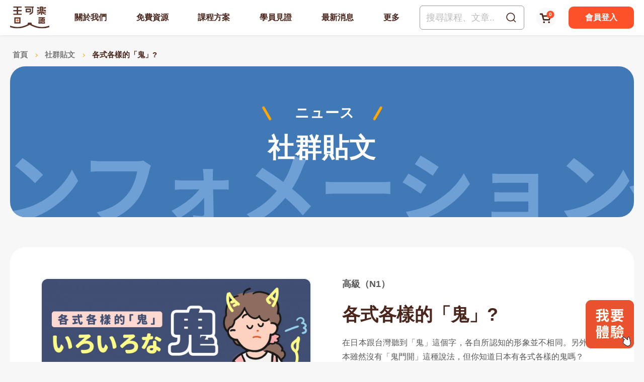

--- FILE ---
content_type: text/html; charset=UTF-8
request_url: https://colanekojp.com.tw/classroom_detail/107
body_size: 21841
content:
 <!DOCTYPE html>
<html>
<head>
    <meta http-equiv="Content-Type" content="text/html; charset=utf-8">
    <meta http-equiv="X-UA-Compatible" content="IE=11; IE=10; IE=9; IE=8; IE=7"/>
    <meta charset="utf-8">
    <meta name="viewport" content="width=device-width, initial-scale=1.0">
    
		<title>各式各樣的「鬼」?-社群貼文-王可樂日語</title>
		<meta name="keywords" content="鬼">
		<meta name="description" content="">
		<meta name="author" content="王可樂日語">
		<meta name="copyright" content="王可樂日語">
		<!-- Google Tag Manager -->
<script>(function(w,d,s,l,i){w[l]=w[l]||[];w[l].push({'gtm.start':
new Date().getTime(),event:'gtm.js'});var f=d.getElementsByTagName(s)[0],
j=d.createElement(s),dl=l!='dataLayer'?'&l='+l:'';j.async=true;j.src=
'https://www.googletagmanager.com/gtm.js?id='+i+dl;f.parentNode.insertBefore(j,f);
})(window,document,'script','dataLayer','GTM-KWQKG2J');</script>
<!-- End Google Tag Manager -->

<!-- Google tag (gtag.js) -->
<script async src="https://www.googletagmanager.com/gtag/js?id=G-69D2CR0XRW"></script>
<script>
  window.dataLayer = window.dataLayer || [];
  function gtag(){dataLayer.push(arguments);}
  gtag('js', new Date());

  gtag('config', 'G-69D2CR0XRW');
</script>
		
    <!-- CSS -->
        <link rel="stylesheet" href="https://colanekojp.com.tw/resources/css/fancybox.min.css" type="text/css">
    <link rel="stylesheet" href="https://colanekojp.com.tw/resources/css/style.css?v202512" type="text/css">
    <link rel="shortcut icon" href="https://colanekojp.com.tw/resources/images/favicon.ico">
    <link rel="apple-touch-icon" href="https://colanekojp.com.tw/resources/images/apple-touch-icon.png">
    <link rel="alternate" href="https://colanekojp.com.tw/classroom_detail/107" hreflang="zh-TW" />
			<link rel="canonical" href="https://colanekojp.com.tw/classroom_detail/107" />
				<script type="application/ld+json">[
    {
        "@context": "http:\/\/schema.org",
        "@type": "WebPage",
        "headline": "各式各樣的「鬼」?",
        "datePublished": "2020-03-26",
        "image": "https:\/\/colanekojp.com.tw\/upload\/img\/c-community220105140300_9254.png"
    },
    {
        "@context": "http:\/\/schema.org",
        "@type": "BreadcrumbList",
        "itemListElement": [
            {
                "@type": "ListItem",
                "position": 1,
                "item": {
                    "@type": "WebPage",
                    "@id": "https:\/\/colanekojp.com.tw\/",
                    "name": "首頁"
                }
            },
            {
                "@type": "ListItem",
                "position": 2,
                "item": {
                    "@type": "WebPage",
                    "@id": "https:\/\/colanekojp.com.tw\/classroom\/",
                    "name": "社群貼文"
                }
            },
            {
                "@type": "ListItem",
                "position": 3,
                "item": {
                    "@type": "WebPage",
                    "@id": "https:\/\/colanekojp.com.tw\/classroom_detail\/107",
                    "name": "各式各樣的「鬼」?"
                }
            }
        ]
    }
]</script>
        </head>
<body>
    <div id="container">
        <!-- Loading -->
        <div id="loading">
            <div id="progress-bar"></div>
            <div class="loading-icon">
                <img src="https://colanekojp.com.tw/resources/images/logo-pc.svg" width="213" height="130" alt="王可樂日語">
            </div>
        </div>
        <!-- 頁首 START -->
        <div class="topwrap">
                                                <header id="header" class="header">
                <div class="hd-inner d-lg-flex faic w13">
                                            <div id="logo">
                            <a href="https://colanekojp.com.tw/" title="王可樂日語">
                                <picture class="figure">
                                    <source srcset="https://colanekojp.com.tw/resources/images/logo-m.svg" width="112" height="17" media="(max-width:1023px)">
                                    <source srcset="https://colanekojp.com.tw/resources/images/logo-pc.svg" width="78" height="44" media="(min-width: 1024px)">
                                    <img src="https://colanekojp.com.tw/resources/images/logo-pc.svg" alt="王可樂日語" width="78" height="44">
                                </picture>
                            </a>
                        </div>
                                        <a class="search-btn" href="#" title="搜尋">
                        <img src="https://colanekojp.com.tw/resources/images/icon-hdsearch.svg" width="20" height="20" alt="搜尋">
                        <img src="https://colanekojp.com.tw/resources/images/icon-del-brown.svg" width="18" height="18" alt="搜尋">
                    </a>
                    <div class="node-mobile" data-child="dyn-cartbtn">
                        <div class="dyn-node" data-node="dyn-cartbtn">
                            <a id="cart-btn" class="icon-cart">
                                <img src="https://colanekojp.com.tw/resources/images/icon-cart2.svg" width="40" height="40" alt="">
                                    <span id="area_cart_qty">0</span>
                            </a>
                        </div>
                    </div>
                    <div class="node-mobile" data-child="dyn-search">
                        <div class="hd-search dyn-node" data-node="dyn-search">
                            <div class="form-wrap search-form">
                                <form name="form_all_search" id="form_all_search" method="get" action="https://colanekojp.com.tw/search/">
                                <div class="form-inner row fjcsb faic bgw">
                                    <input class="col keyword" name="keyword" type="search" value="" placeholder="搜尋課程、文章...">
                                    <button class="col-auto" type="submit">
                                        <img src="https://colanekojp.com.tw/resources/images/icon-hdsearch2.svg" width="20" height="20" alt="">
                                    </button>
                                </div>
                                </form>
                            </div>
                        </div>
                    </div>
                    <a id="nav-btn" class="icon-thumb">
                        <span class="thumb thumb1"></span>
                        <span class="thumb thumb2"></span>
                        <span class="thumb thumb3"></span>
                    </a>
                    <div class="mobile-side col-lg">
                        <div id="main-nav" class="nav-wrap main-nav d-lg-flex fjcsb faic r15">
                            <div class="s1 node-mobile" data-child="dyn-member">
                                <div class="hd-member dyn-node" data-node="dyn-member">
                                                                                                                <a class="member-btn row faic bgr r15" href="https://colanekojp.com.tw/member_login/" title="會員登入">
                                            <div class="col-auto figure d-lg-none">
                                                <img class="r50p" src="https://colanekojp.com.tw/resources/images/member-photo.jpg" width="50" height="50" alt="會員登入">
                                            </div>
                                            <div class="col text white">會員登入</div>
                                        </a>
                                                                                                        </div>
                            </div>
                            <nav class="s2 nav-a brown col-lg">
                                <ul class="node1 d-lg-flex fjcsb faic">
                                                                        <li>                                    
                                        <a href="https://colanekojp.com.tw/about/" title="關於我們">關於我們</a>
                                                                                    <div class="sub-nav">
                                                <ul class="node2">
                                                                                                    <li><a href="https://colanekojp.com.tw/about/" title="創辦初衷">創辦初衷</a></li>
                                                                                                    <li><a href="https://colanekojp.com.tw/about_teacher/" title="師資介紹">師資介紹</a></li>
                                                                                                </ul>
                                            </div>
                                                                            </li>
                                                                        <li>                                    
                                        <a href="https://colanekojp.com.tw/quiz/" title="免費資源">免費資源</a>
                                                                                    <div class="sub-nav">
                                                <ul class="node2">
                                                                                                    <li><a href="https://colanekojp.com.tw/quiz/" title="能力測驗">能力測驗</a></li>
                                                                                                    <li><a href="https://colanekojp.com.tw/blog/" title="文章分享">文章分享</a></li>
                                                                                                    <li><a href="https://colanekojp.com.tw/classroom/" title="社群貼文">社群貼文</a></li>
                                                                                                    <li><a href="https://colanekojp.com.tw/shorts/" title="影片速學">影片速學</a></li>
                                                                                                </ul>
                                            </div>
                                                                            </li>
                                                                        <li>                                    
                                        <a href="https://colanekojp.com.tw/course/#course-position" title="課程方案">課程方案</a>
                                                                            </li>
                                                                        <li>                                    
                                        <a href="https://colanekojp.com.tw/witness/" title="學員見證">學員見證</a>
                                                                            </li>
                                                                        <li>                                    
                                        <a href="https://colanekojp.com.tw/news/" title="最新消息">最新消息</a>
                                                                            </li>
                                                                        <li>                                    
                                        <a href="https://colanekojp.com.tw/publication/" title="更多">更多</a>
                                                                                    <div class="sub-nav">
                                                <ul class="node2">
                                                                                                    <li><a href="https://colanekojp.com.tw/publication/" title="出版物">出版物</a></li>
                                                                                                    <li><a href="https://colanekojp.com.tw/faqs/" title="常見問題">常見問題</a></li>
                                                                                                    <li><a href="https://colanekojp.com.tw/contact/" title="聯絡我們">聯絡我們</a></li>
                                                                                                    <li><a href="https://colanekojp.com.tw/authorized_store/" title="特約企業">特約企業</a></li>
                                                                                                </ul>
                                            </div>
                                                                            </li>
                                                                    </ul>
                            </nav>
                            <nav class="s3 nav-b red d-lg-none">
                                <ul>
                                                                            <li >
                                            <a  href="https://colanekojp.com.tw/about/" title="創辦初衷">創辦初衷</a>                                    
                                        </li>                                        
                                                                            <li >
                                            <a  href="https://colanekojp.com.tw/about_teacher/" title="師資介紹">師資介紹</a>                                    
                                        </li>                                        
                                                                            <li >
                                            <a  href="https://colanekojp.com.tw/quiz/" title="能力測驗">能力測驗</a>                                    
                                        </li>                                        
                                                                            <li >
                                            <a  href="https://colanekojp.com.tw/blog/" title="文章分享">文章分享</a>                                    
                                        </li>                                        
                                                                            <li  class="on" >
                                            <a  href="https://colanekojp.com.tw/classroom/" title="社群貼文">社群貼文</a>                                    
                                        </li>                                        
                                                                            <li >
                                            <a  href="https://colanekojp.com.tw/shorts/" title="影片速學">影片速學</a>                                    
                                        </li>                                        
                                                                            <li >
                                            <a  href="https://colanekojp.com.tw/course/" title="課程方案">課程方案</a>                                    
                                        </li>                                        
                                                                            <li >
                                            <a  href="https://colanekojp.com.tw/witness/" title="學員見證">學員見證</a>                                    
                                        </li>                                        
                                                                            <li >
                                            <a class="btn bgw red r5" href="https://colanekojp.com.tw/news/" title="最新消息">最新消息</a>                                    
                                        </li>                                        
                                                                    </ul>
                            </nav>
                            <div class="s4 row faic d-lg-none">
                                <div class="col">
                                    <a class="btn btn-r r10 pop-btn" href="#pop-free" title="免費體驗">免費體驗</a>
                                </div>
                                <div class="col">
                                    <a class="btn btn-b r10" href="https://colanekojp.com.tw/course/" title="立即購課">立即購課</a>
                                </div>
                            </div>
                            <div class="s5 d-lg-none">
                                <div class="row faic">
                                    <div class="red sr05">SNS</div>
                                    <div class="col sub-nav social-wrap social01">
                                        <ul class="row faic">
    <li><a class="icon-line" href="https://lin.ee/Ky7p5Or" title="Line@群組" target="_blank">Line@群組</a></li>    <li><a class="icon-instagram" href="https://www.instagram.com/wangcolaneko/" title="wangcolaneko" target="_blank">wangcolaneko</a></li>    <li><a class="icon-facebook" href="https://www.facebook.com/wangcolaneko" title="王可樂粉絲頁" target="_blank">王可樂粉絲頁</a></li>    <li><a class="icon-youtube" href="https://www.youtube.com/channel/UCX_71i1bi9P0WwdipRRDP3w" title="可樂教學頻道" target="_blank">可樂教學頻道</a></li>    <li><a class="icon-tiktok" href="https://www.tiktok.com/@wangcolaneko" title="Tiktok" target="_blank"></a></li>    <li><a class="icon-threads" href="https://www.threads.com/@wangcolaneko" title="Threads" target="_blank"></a></li></ul>                                    </div>
                                </div>
                            </div>
                                                        <div class="s7 node-pc" data-child="dyn-search"></div>
                            <div class="s8 node-pc" data-child="dyn-cartbtn"></div>
                            <div class="s9 node-pc" data-child="dyn-member"></div>
                        </div>
                    </div>
                </div>
            </header>
        </div>
        <!-- 頁首 END -->
        <!-- 側欄購物車 START-->
        <div class="cart-side fixed-top">
            <div class="side-inner" id="area_cart_side">
                <!--ajax-->
            </div>
        </div>
        <!-- 各單元內容 START -->
         <main id="content">
                <div class="page classroom classroom-detail">
        <div class="path">
    <div class="w13">
        <ul>
            <li><a href="https://colanekojp.com.tw/" title="首頁">首頁</a></li>
                        <li>
                <a href="https://colanekojp.com.tw/classroom/" title="社群貼文">                    社群貼文
                </a>            </li>
                                    <li>
                                    各式各樣的「鬼」?
                            </li>
                    </ul>
    </div>
</div>        <div class="banner banner07">
            <div class="banner-inner w13">
                <div class="sec s1">
                    <div class="marquee-x" style="background-image:url(https://colanekojp.com.tw/resources/images/banner-classroom.svg);"></div>
                    <div class="text">
                        <span>ニュース</span>
                        <div class="title">社群貼文</div>
                    </div>
                </div>
            </div>
        </div>
        <div class="model st2 lt3">
            <div class="model-inner w13 bgw r1530 sx1 sy2 lx3 ly3">
                <div class="snap-container">
                    <div class="sec s1 col-12 col-xl-6 lr1">
                                                <div class="sec-item si1">
                            <a class="figure figure-zoom r15" href="https://colanekojp.com.tw/upload/img/o-community211111100624_6004.jpg" data-fancybox="figure-zoom" data-caption="各式各樣的「鬼」?">
                                <img src="https://colanekojp.com.tw/upload/img/c-community211111100624_6004.jpg" alt="">
                            </a>
                        </div>
                                                                    </div>
                    <div class="sec s2 col-12 col-xl-6 st2 lt0 ll2">
                        <h2 class="font1618 fw6 sb1">高級（N1）</h2>
                        <h1 class="title01">各式各樣的「鬼」?</h1>
                        <div class="editor article">
                            在日本跟台灣聽到「鬼」這個字，各自所認知的形象並不相同。另外，日本雖然沒有「鬼門開」這種說法，但你知道日本有各式各樣的鬼嗎？<br />
&nbsp;
<h2>有「鬼」的各種用語</h2>

<h3>1.仕事の鬼（しごとのおに）</h3>
工作狂；指對工作十分投入的人。<br />
&nbsp;
<div style="background:#FAE7CE;border:1px solid #F9E2C3;padding:15px 15px;"><strong><span style="font-size:18px;">例句：</span></strong><br />
●田中さんって、ほんと、<span style="color:#e67e22;"><strong>仕事の鬼</strong></span>だよね。休みの日も会社に来るなんて。<br />
&rarr;田中小姐，真是<strong>工作狂</strong>耶。連休假日也會來公司。</div>
&nbsp;

<h3>2.鬼嫁(おによめ)</h3>
惡妻；態度冷淡，一點都不溫柔體貼的老婆。<br />
&nbsp;
<div style="background:#FAE7CE;border:1px solid #F9E2C3;padding:15px 15px;"><strong><span style="font-size:18px;">例句：</span></strong><br />
●妻は昔は優しかったのに、いつの間にか<span style="color:#e67e22;"><strong>鬼嫁</strong></span>になってしまった。<br />
&rarr;妻子以前明明很溫柔，不知何時變成了<strong>惡妻</strong>。</div>
&nbsp;

<h3>3.鬼コーチ（おにコーチ）</h3>
魔鬼教練；非常嚴格指導訓練的教練。<br />
&nbsp;
<div style="background:#FAE7CE;border:1px solid #F9E2C3;padding:15px 15px;"><strong><span style="font-size:18px;">例句：</span></strong><br />
●うちのクラブは<span style="color:#e67e22;"><strong>鬼コーチ</strong></span>ばかりだから、練習は大変だよ。<br />
&rarr;我們社團因為都是<strong>魔鬼教練</strong>，所以練習很辛苦。</div>
&nbsp;

<h3>4.鬼才(きさい)</h3>
鬼才；指的是超乎常人的才華，或擁有此才華的人。<br />
&nbsp;
<div style="background:#FAE7CE;border:1px solid #F9E2C3;padding:15px 15px;"><strong><span style="font-size:18px;">例句：</span></strong><br />
●日本映画界の<span style="color:#e67e22;"><strong>鬼才</strong></span>に直撃インタビュー！<br />
&rarr;直接採訪日本的電影<strong>鬼才</strong>！</div>
&nbsp;

<h4>結論</h4>
以上內容，我們介紹了字中有｢鬼｣但卻有不同意思的單字及用語，是不是非常有趣呢？如果想要了解更多有趣的用語，歡迎試看看我們的<strong><a href="https://colanekojp.com.tw/course_online/#tab-item4" target="_blank"><span style="color:#2980b9;">高級課程</span></a></strong>哦！<br />
<br />
〈延伸閱讀：<a href="https://colanekojp.com.tw/classroom_detail/3" target="_blank"><strong><span style="color:#2980b9;">比較「嬉しい」與「楽しい」</span></strong></a>〉<br />
<br />
<a href="https://colanekojp.com.tw/course_online/" target="_blank"><img src="https://colanekojp.com.tw/upload/ckfiles/images/我要上課_03(288).png" style="width: 1000px; height: 159px;" /></a>
                        </div>
                    </div>
                    <div class="sec s3 col-12 col-xl-6 st2 lt1 lr1">
                        <div class="info-wrap row">
                            <div class="sec-item si1 col-12 col-md-6">
                                <a class="like " href="javascript:" data-id="107" title="Likes"><span id="total_likes">0</span> Likes</a>
                                <span class="views">5,955 views</span>
                            </div>
                            <div class="sec-item si2 col-md-6">
                                <div class="social-wrap social04 row fjcc">
                                    <span>分享至</span>
                                    <ul>
                                        <li><a class="icon-facebook" href="#" onclick="window.open('https://www.facebook.com/share.php?u='.concat(encodeURIComponent(location.href)) ); return false;" title="facebook" target="_blank">facebook</a></li>
                                        <li><a class="icon-line" href="#" onclick="window.open('https://lineit.line.me/share/ui?url=' .concat(encodeURIComponent(location.href)) ); return false;" title="LINE" target="_blank">LINE</a></li>
                                        <li><a class="icon-copy btn-copy2clip" href="javascript:" data-clipboard-text="https://colanekojp.com.tw/classroom_detail/107" title="複製網址">複製網址</a></li>
                                    </ul>
                                </div>
                            </div>
                        </div>
                        <div class="btn-wrap row fjcsb faic">
                            <div class="sec-item si1 col-12 col-sm">
                                <a class="btn btn08" href="https://colanekojp.com.tw/classroom/" title="返回上一頁">返回上一頁</a>
                            </div>
                                                    </div>
                    </div>
                </div>
            </div>
        </div>
        <div class="model st3 mt4">
<div class="model-inner w12">
<div class="sec s1 row faic lx1">
<hr class="hr-ff col" />
<h2 class="font1824 bold brown sx1 mx2">瞭解詳細的課程方案</h2>

<hr class="hr-ff col" /></div>

<div class="sec s2 st2">
<div class="ig03 row tc white">
<div class="item col-sm-6 col-md-4">
<div class="item-inner r20 bold bgy"><a href="https://colanekojp.com.tw/course/#course-position" title="線上學習">線上學習</a>

<div class="item-sec is1">
<h3 class="bold">線上學習</h3>

<h4 class="bgw r20 font1618 bold brown">年限制</h4>
</div>
</div>
</div>

<div class="item col-sm-6 col-md-4">
<div class="item-inner r20 bold bgbl"><a href="https://colanekojp.com.tw/course/#course-position" title="函授課程">函授課程</a>

<div class="item-sec is1">
<h3 class="bold">函授課程</h3>

<h4 class="bgw r20 font1618 bold brown">USB/DVD</h4>
</div>
</div>
</div>

<div class="item col-sm-6 col-md-4">
<div class="item-inner r20 bold bgr"><a href="https://colanekojp.com.tw/course/#course-position" title="實體課程">學習導師</a>

<div class="item-sec is1">
<h3 class="bold">學習導師</h3>

<h4 class="bgw r20 font1618 bold brown">一對一視訊</h4>
</div>
</div>
</div>
</div>
</div>
</div>
</div>
        <div class="model contactlink st2 mt4">
<div class="model-innwr w13">&nbsp;<a class="btn btn-y" href="https://colanekojp.com.tw/contact" title="需要諮詢嗎 ? 立即與我們聯絡 !">需要諮詢嗎 ? 馬上與我們聯絡 !</a>&nbsp;</div>
</div>
    </div>
                                    <div class="pop-page pop-trem w12" id="pop-trem">
    <div class="pop-inner">
        <div class="model sx0">
            <div class="model-inner">
                <div class="sec s1">
                    <div class="tab-wrap tab03">
                        <div class="tab-nav">
                            <ul class="row fjcsb faic">
                                                                <li class="col-6 col-sm-3 on" id="tab03-item-li1" >
                                    <a href="#tab03-item1" title="網站服務使用條款">網站服務使用條款</a>
                                </li>
                                                                <li class="col-6 col-sm-3 " id="tab03-item-li2" >
                                    <a href="#tab03-item2" title="隱私權政策">隱私權政策</a>
                                </li>
                                                                <li class="col-6 col-sm-3 " id="tab03-item-li3" >
                                    <a href="#tab03-item3" title="用戶交易條款">用戶交易條款</a>
                                </li>
                                                                <li class="col-6 col-sm-3 " id="tab03-item-li4" >
                                    <a href="#tab03-item4" title="退費及退換貨須知">退費及退換貨須知</a>
                                </li>
                                                            </ul>
                        </div>
                        <div class="tab-detail">
                                                            <div class="tab-item on" id="tab03-item1" >
                                    <h2 class="title01 sb1 lb2">網站服務使用條款</h2>
                                    <div class="editor st1 lt2"><span style="font-size:12pt"><span style="line-height:160%"><span style="font-family:Aptos,sans-serif"><span style="font-family:&quot;新細明體&quot;,serif">王可樂日語官網（以下簡稱本網站）是由樂欣日語股份有限公司（下稱本公司）所建置。本公司係依照本網站服務使用條款（以下簡稱「本條款」），提供本公司用戶及一般公眾使用本網站各項網路資訊服務（下稱「網站服務」）。</span><br />
<br />
<span style="font-family:&quot;新細明體&quot;,serif">為保障您的權益，請詳細閱讀本條款內容以保障權益，當您已開始使用本網站服務時，視為已確實閱讀、瞭解並同意遵守本條款，並接受本服務條款的所有內容及其後修改變更。未滿二十歲，或為法令規定未具備完全行為能力者，須由家長（或監護人）陪同閱讀本公司使用條款，在家長（或監護人）詳讀、瞭解並同意本條款後，同意並接受本服務條款的所有內容及其後修改變更。</span><br />
<br />
<span style="font-family:&quot;新細明體&quot;,serif">第一條</span> <span style="font-family:&quot;新細明體&quot;,serif">隱私權及個人資料保護</span><br />
<span style="font-family:&quot;新細明體&quot;,serif">個人隱私權是您的重要權利。本網站非常重視用戶的隱私權及個人資料，因此制訂了</span> <span style="font-family:&quot;新細明體&quot;,serif">隱私權保護政策。您了解當您使用本服務時，您同意本網站依據「隱私權政策」進行您個人資料的蒐集與利用。</span><br />
<br />
<span style="font-family:&quot;新細明體&quot;,serif">第二條</span> <span style="font-family:&quot;新細明體&quot;,serif">會員註冊及帳號密碼安全</span><br />
(<span style="font-family:&quot;新細明體&quot;,serif">一</span>)<span style="font-family:&quot;新細明體&quot;,serif">依本網站註冊流程之提示，提供您本人之正確、最新的資料，且不得以第三人之名義註冊為會員。每位會員僅能註冊登錄一個帳號，不可重覆註冊登錄。</span><br />
(<span style="font-family:&quot;新細明體&quot;,serif">二</span>)<span style="font-family:&quot;新細明體&quot;,serif">維持帳號及密碼的機密安全，是您的責任。任何依照規定方法輸入會員帳號及密碼與登入資料一致時，無論是否由本人親自輸入，均將推定為會員本人所使用，利用該帳號及密碼所進行的一切行動，您將負完全的責任。</span><br />
(<span style="font-family:&quot;新細明體&quot;,serif">三</span>)<span style="font-family:&quot;新細明體&quot;,serif">隨時更新會員個人資料，以確保其正確性，獲取本網站之最佳服務。</span><br />
<span style="font-family:&quot;新細明體&quot;,serif">若您提供任何錯誤或不實的資料、或未按指示提供資料、或欠缺必要之資料、或有重覆註冊帳號等，本網站有權不經事先通知，逕行暫停或終止會員的帳號，並拒絕您使用本網站服務。</span><br />
(<span style="font-family:&quot;新細明體&quot;,serif">四</span>)<span style="font-family:&quot;新細明體&quot;,serif">每次連線完畢，均結束您的帳號使用。</span><br />
(<span style="font-family:&quot;新細明體&quot;,serif">五</span>)<span style="font-family:&quot;新細明體&quot;,serif">網頁帳號、密碼僅限於您個人使用，您不得出租、轉借、移轉、與第三人合用或讓與給其他第三人使用。</span><br />
(<span style="font-family:&quot;新細明體&quot;,serif">六</span>)<span style="font-family:&quot;新細明體&quot;,serif">對於您的帳號及密碼遭盜用、不當使用或其他本網站無法辯識是否為本人親自使用之情形時，因此所產生之損害，本網站不負擔任何賠償責任。</span><br />
<br />
<span style="font-family:&quot;新細明體&quot;,serif">第三條</span> <span style="font-family:&quot;新細明體&quot;,serif">會員使用的義務</span><br />
(<span style="font-family:&quot;新細明體&quot;,serif">一</span>)<span style="font-family:&quot;新細明體&quot;,serif">您同意絕不為任何非法目的或以任何非法方式使用本網站服務，並承諾遵守中華民國相關法規及一切使用網際網路之國際慣例。</span><br />
(<span style="font-family:&quot;新細明體&quot;,serif">二</span>)<span style="font-family:&quot;新細明體&quot;,serif">您若為中華民國以外之使用者，同意遵守所屬國家或地域之法令。</span><br />
(<span style="font-family:&quot;新細明體&quot;,serif">三</span>)<span style="font-family:&quot;新細明體&quot;,serif">您同意並保證不得利用本網站服務從事侵害他人權益或違法之行為，其行為包括下列事項：</span><br />
1.<span style="font-family:&quot;新細明體&quot;,serif">公布或傳送任何不實、誹謗、侮辱、不雅、猥褻、具威脅性、攻擊性、違反公共秩</span> <span style="font-family:&quot;新細明體&quot;,serif">序或善良風俗或其他任何不法之文字、圖片或任何形式的檔案資料。</span><br />
2.<span style="font-family:&quot;新細明體&quot;,serif">刊載、傳輸、發送垃圾郵件、違法或未經乙方許可之訊息及廣告等；侵害毀損乙方或他人名譽、隱私權、營業機密、智慧財產權（商標權、著作權、專利權）及其他權利。</span><br />
3.<span style="font-family:&quot;新細明體&quot;,serif">違反依法律或契約所應負之保密義務。</span><br />
4.<span style="font-family:&quot;新細明體&quot;,serif">冒用他人名義使用本網站服務。</span><br />
5.<span style="font-family:&quot;新細明體&quot;,serif">傳輸或散布電腦病毒、後門程式或影響本網站或其他使用者電腦之正常運作者。</span><br />
6.<span style="font-family:&quot;新細明體&quot;,serif">從事未經乙方事前授權之商業行為。</span><br />
7.<span style="font-family:&quot;新細明體&quot;,serif">其他不符本網站服務所提供的使用目的之行為，或乙方有正當理由認為不適當之行為。</span><br />
<br />
<span style="font-family:&quot;新細明體&quot;,serif">第四條</span> <span style="font-family:&quot;新細明體&quot;,serif">學習科目別</span><br />
<span style="font-family:&quot;新細明體&quot;,serif">本網站提供您所購買的線上課程</span>/<span style="font-family:&quot;新細明體&quot;,serif">函授課程之學習科別、科目。</span></span></span></span><br />
<br />
<span style="font-size:12pt"><span style="line-height:160%"><span style="font-family:Aptos,sans-serif"><span style="font-family:&quot;新細明體&quot;,serif"><span style="color:black">第五條</span></span> <span style="font-family:&quot;新細明體&quot;,serif"><span style="color:black">使用期限</span></span><br />
<span lang="EN-US" style="color:black">(</span><span style="font-family:&quot;新細明體&quot;,serif"><span style="color:black">一</span></span><span lang="EN-US" style="color:black">)</span><span style="font-family:&quot;新細明體&quot;,serif"><span style="color:black">線上課程：購買後系統自動開課，自開課之日起，兩年內可不限次數觀看。</span></span><br />
<span lang="EN-US" style="color:black">(</span><span style="font-family:&quot;新細明體&quot;,serif"><span style="color:black">二</span></span><span lang="EN-US" style="color:black">)</span><span style="font-family:&quot;新細明體&quot;,serif"><span style="color:black">序號類商品：自輸入授權碼開通之日起，使用期限為三個月。</span></span><br />
<span lang="EN-US" style="color:black">(</span><span style="font-family:&quot;新細明體&quot;,serif"><span style="color:black">三</span></span><span lang="EN-US" style="color:black">)</span><span style="font-family:&quot;新細明體&quot;,serif"><span style="color:black">個別指導課：</span></span><br />
　<span lang="EN-US" style="color:black">1. &nbsp;&nbsp;8 </span><span style="font-family:&quot;新細明體&quot;,serif"><span style="color:black">堂為一期者，須於</span></span><span lang="EN-US" style="color:black"> 4 </span><span style="font-family:&quot;新細明體&quot;,serif"><span style="color:black">個月內上完。</span></span><br />
　<span lang="EN-US" style="color:black">2. &nbsp;16 </span><span style="font-family:&quot;新細明體&quot;,serif"><span style="color:black">堂為一期者，須於</span></span><span lang="EN-US" style="color:black"> 8 </span><span style="font-family:&quot;新細明體&quot;,serif"><span style="color:black">個月內上完。</span></span><br />
　<span lang="EN-US" style="color:black">3. &nbsp;24 </span><span style="font-family:&quot;新細明體&quot;,serif"><span style="color:black">堂為一期者，須於</span></span><span lang="EN-US" style="color:black"> 12 </span><span style="font-family:&quot;新細明體&quot;,serif"><span style="color:black">個月內上完。</span></span><br />
　<span lang="EN-US" style="color:black">4. &nbsp;32 </span><span style="font-family:&quot;新細明體&quot;,serif"><span style="color:black">堂為一期者，須於</span></span><span lang="EN-US" style="color:black"> 1 </span><span style="font-family:&quot;新細明體&quot;,serif"><span style="color:black">年</span></span><span lang="EN-US" style="color:black"> 4 </span><span style="font-family:&quot;新細明體&quot;,serif"><span style="color:black">個月內上完。</span></span><br />
<span lang="EN-US" style="color:black">(</span><span style="font-family:&quot;新細明體&quot;,serif"><span style="color:black">四</span></span><span lang="EN-US" style="color:black">)</span><span style="font-family:&quot;新細明體&quot;,serif"><span style="color:black">直播課程：依課程規劃之直播日期進行上課。</span></span><br />
<span lang="EN-US" style="color:black">(</span><span style="font-family:&quot;新細明體&quot;,serif"><span style="color:black">五</span></span><span lang="EN-US" style="color:black">)</span><span style="font-family:&quot;新細明體&quot;,serif"><span style="color:black">函授課程：無觀看時間與觀看次數之限制。</span></span></span></span></span><br />
<br />
<span style="font-size:12pt"><span style="line-height:160%"><span style="font-family:Aptos,sans-serif"><span style="font-family:&quot;新細明體&quot;,serif"><span style="color:black">第六條</span></span> <span style="font-family:&quot;新細明體&quot;,serif"><span style="color:black">報名手續</span></span><br />
<span lang="EN-US" style="color:black">(</span><span style="font-family:&quot;新細明體&quot;,serif"><span style="color:black">一</span></span><span lang="EN-US" style="color:black">)</span><span style="font-family:&quot;新細明體&quot;,serif"><span style="color:black">本網站提供線上課程免費試看，您應在報名前充分了解本網站的上課模式。</span></span><br />
<span lang="EN-US" style="color:black">(</span><span style="font-family:&quot;新細明體&quot;,serif"><span style="color:black">二</span></span><span lang="EN-US" style="color:black">)</span><span style="font-family:&quot;新細明體&quot;,serif"><span style="color:black">課程費用不包含教材費及參考書籍費用。（所謂參考書籍，為老師上課額外建議學員自行購買之書籍。）</span></span><br />
<span lang="EN-US" style="color:black">(</span><span style="font-family:&quot;新細明體&quot;,serif"><span style="color:black">三</span></span><span lang="EN-US" style="color:black">)</span><span style="font-family:&quot;新細明體&quot;,serif"><span style="color:black">線上課程會於本網站收取您的費用之後，立即為您開通。</span></span></span></span></span><br />
<span style="font-size:12pt"><span style="line-height:160%"><span style="font-family:Aptos,sans-serif"><span lang="EN-US" style="color:black">(</span><span style="font-family:&quot;新細明體&quot;,serif"><span style="color:black">四</span></span><span lang="EN-US" style="color:black">)</span><span style="font-family:&quot;新細明體&quot;,serif"><span style="color:black">購買序號類商品，於序號送達後，服務即立即啟動。</span></span></span></span></span><br />
<span style="font-size:12pt"><span style="line-height:160%"><span style="font-family:Aptos,sans-serif"><span lang="EN-US" style="color:black">(</span><span style="font-family:&quot;新細明體&quot;,serif"><span style="color:black">五</span></span><span lang="EN-US" style="color:black">)</span><span style="font-family:&quot;新細明體&quot;,serif"><span style="color:black">本網站收到個別指導課程訂單後，須透過學習導師媒合手續，進行開課。</span></span></span></span></span><br />
<span style="font-size:12pt"><span style="line-height:160%"><span style="font-family:Aptos,sans-serif"><span lang="EN-US" style="color:black">(</span><span style="font-family:&quot;新細明體&quot;,serif"><span style="color:black">六</span></span><span lang="EN-US" style="color:black">)</span><span style="font-family:&quot;新細明體&quot;,serif"><span style="color:black">直播課程於課程費用繳納後，即報名成功。</span></span></span></span></span><br />
<span style="font-size:12pt"><span style="line-height:160%"><span style="font-family:Aptos,sans-serif"><span lang="EN-US" style="color:black">(</span><span style="font-family:&quot;新細明體&quot;,serif"><span style="color:black">七</span></span><span lang="EN-US" style="color:black">)</span><span style="font-family:&quot;新細明體&quot;,serif"><span style="color:black">函授課程／實體商品：</span></span><br />
<span lang="EN-US" style="color:black">1.</span><span style="font-family:&quot;新細明體&quot;,serif"><span style="color:black">本網站收到函授課程收到訂單後，須至少二到三週製作時間，方能出貨。</span></span><br />
<span lang="EN-US" style="color:black">2.</span><span style="font-family:&quot;新細明體&quot;,serif"><span style="color:black">其他實體商品，如為現貨，將於本網站收到訂單後，七個工作天內出貨；如為預購類商品，則視廠商到貨日，另行通知出貨時間。</span></span><br />
<span lang="EN-US" style="color:black">3.</span><span style="font-family:&quot;新細明體&quot;,serif"><span style="color:black">活動期間購買商品之出貨時間，請依活動公告為主。</span></span></span></span></span><br />
<span style="font-size:12pt"><span style="line-height:160%"><span style="font-family:Aptos,sans-serif"><span lang="EN-US" style="color:black">4.</span><span style="font-family:&quot;新細明體&quot;,serif"><span style="color:black">如商品須由您自行負擔運費，本公司於收到運費後，會另行通知出貨時間。</span></span><br />
<br />
<span style="font-family:&quot;新細明體&quot;,serif"><span style="color:black">第七條</span></span> <span style="font-family:&quot;新細明體&quot;,serif"><span style="color:black">付款方式</span></span><br />
<span lang="EN-US" style="color:black">(</span><span style="font-family:&quot;新細明體&quot;,serif"><span style="color:black">一</span></span><span lang="EN-US" style="color:black">)</span><span style="font-family:&quot;新細明體&quot;,serif"><span style="color:black">您應透過本網站提供的付款方式盡快繳清。</span></span><br />
<span lang="EN-US" style="color:black">(</span><span style="font-family:&quot;新細明體&quot;,serif"><span style="color:black">二</span></span><span lang="EN-US" style="color:black">)</span><span style="font-family:&quot;新細明體&quot;,serif"><span style="color:black">本網站提供付款方式，台灣地區包含信用卡、超商繳費、線上</span></span><span lang="EN-US" style="color:black">ATM</span><span style="font-family:&quot;新細明體&quot;,serif"><span style="color:black">、</span></span><span lang="EN-US" style="color:black">ATM</span><span style="font-family:&quot;新細明體&quot;,serif"><span style="color:black">轉帳及</span></span><span lang="EN-US" style="color:black">AFTEE</span><span style="font-family:&quot;新細明體&quot;,serif"><span style="color:black">後支付等五種付款方式；海外地區僅限信用卡付款一種付款方式。</span></span><br />
<br />
<span style="font-family:&quot;新細明體&quot;,serif"><span style="color:black">第八條</span></span> <span style="font-family:&quot;新細明體&quot;,serif"><span style="color:black">退費及退換貨手續</span></span></span></span></span><br />
<span style="font-size:12pt"><span style="line-height:160%"><span style="font-family:Aptos,sans-serif"><span lang="EN-US" style="font-family:&quot;新細明體&quot;,serif"><span style="color:black">(</span></span><span style="font-family:&quot;新細明體&quot;,serif"><span style="color:black">一)本網站提供之線上課程及線上個別指導課程，屬於立即開通交付課程商品型態，於下單後一小時內<a name="_Hlk193792676">可透過客服窗口</a>，向本公司提出誤購退換申請。</span></span></span></span></span><br />
<span style="font-size:12pt"><span style="line-height:160%"><span style="font-family:Aptos,sans-serif"><span lang="EN-US" style="font-family:&quot;新細明體&quot;,serif"><span style="color:black">(</span></span><span style="font-family:&quot;新細明體&quot;,serif"><span style="color:black">二)若透過本網站購買序號類商品者，在序號寄發至會員註冊或訂單內記載之電子郵件信箱後，服務已立即啟動則不得退款；若尚未送達序號，本公司得全額退費處理。</span></span></span></span></span><br />
<span style="font-size:12pt"><span style="line-height:160%"><span style="font-family:Aptos,sans-serif"><span lang="EN-US" style="font-family:&quot;新細明體&quot;,serif"><span style="color:black">(</span></span><span style="font-family:&quot;新細明體&quot;,serif"><span style="color:black">三)單購個別指導課程</span></span></span></span></span><br />
<span style="font-size:12pt"><span style="line-height:160%"><span style="font-family:Aptos,sans-serif"><span lang="EN-US" style="font-family:&quot;新細明體&quot;,serif"><span style="color:black">1.</span></span><span style="font-family:&quot;新細明體&quot;,serif"><span style="color:black">應於<a name="_Hlk205884400">學習導師</a>媒合階段<a name="_Hlk193792689">透過客服窗口提出退費請求</a>，本公司將扣除手續費新台幣200元整後進行退款作業；學習導師媒合確認並預約該期首堂課後，等同於開課完成。</span></span></span></span></span><br />
<span style="font-size:12pt"><span style="line-height:160%"><span style="font-family:Aptos,sans-serif"><span lang="EN-US" style="font-family:&quot;新細明體&quot;,serif"><span style="color:black">2.</span></span><span style="font-family:&quot;新細明體&quot;,serif"><span style="color:black">若學習導師已媒合確認，將扣除課程費用百分之三十違約金後進行退款。</span></span></span></span></span><br />
<span style="font-size:12pt"><span style="line-height:160%"><span style="font-family:Aptos,sans-serif"><span lang="EN-US" style="font-family:&quot;新細明體&quot;,serif"><span style="color:black">3.</span></span><span style="font-family:&quot;新細明體&quot;,serif"><span style="color:black">開課完成後，上課未達全期百分之三十者，本公司將退還百分之五十課程費用。</span></span></span></span></span><br />
<span style="font-size:12pt"><span style="line-height:160%"><span style="font-family:Aptos,sans-serif"><span lang="EN-US" style="font-family:&quot;新細明體&quot;,serif"><span style="color:black">4.</span></span><span style="font-family:&quot;新細明體&quot;,serif"><span style="color:black">開課完成後，上課已達全期百分之三十者，本公司將不予退費。</span></span></span></span></span><br />
<span style="font-size:12pt"><span style="line-height:160%"><span style="font-family:Aptos,sans-serif"><span lang="EN-US" style="font-family:&quot;新細明體&quot;,serif"><span style="color:black">(</span></span><span style="font-family:&quot;新細明體&quot;,serif"><span style="color:black">四)直播課程</span></span></span></span></span><br />
<span style="font-size:12pt"><span style="line-height:160%"><span style="font-family:&quot;Liberation Serif&quot;,serif"><span lang="EN-US" style="font-family:&quot;新細明體&quot;,serif"><span style="color:black">1.</span></span><span style="font-family:&quot;新細明體&quot;,serif"><span style="color:black">課程費用繳納之日起，至實際開課日前提出退費請求，將扣除手續費新台幣200元整後進行退款作業。</span></span></span></span></span><br />
<span style="font-size:12pt"><span style="line-height:160%"><span style="font-family:Aptos,sans-serif"><span lang="EN-US" style="font-family:&quot;新細明體&quot;,serif"><span style="color:black">2.</span></span><span style="font-family:&quot;新細明體&quot;,serif"><span style="color:black">自開課日起，上課未達全期百分之三十者，本公司將退還百分之五十之課程費用。</span></span></span></span></span><br />
<span style="font-size:12pt"><span style="line-height:160%"><span style="font-family:Aptos,sans-serif"><span lang="EN-US" style="font-family:&quot;新細明體&quot;,serif"><span style="color:black">3.</span></span><span style="font-family:&quot;新細明體&quot;,serif"><span style="color:black">自開課日起，上課已達全期百分之三十者，本公司將不予退費。</span></span></span></span></span><br />
<span style="font-size:12pt"><span style="line-height:160%"><span style="font-family:Aptos,sans-serif"><span lang="EN-US" style="font-family:&quot;新細明體&quot;,serif"><span style="color:black">(</span></span><span style="font-family:&quot;新細明體&quot;,serif"><span style="color:black">五)函授課程及實體商品在收到商品之日起七天內（含國定例假日），如有瑕疵/短缺/規格不符等狀況，<a name="_Hlk193792709">才可透過客服窗口向本公司提出退換申請</a>。</span></span></span></span></span><br />
<span style="font-size:12pt"><span style="line-height:160%"><span style="font-family:Aptos,sans-serif"><span lang="EN-US" style="font-family:&quot;新細明體&quot;,serif"><span style="color:black">(</span></span><span style="font-family:&quot;新細明體&quot;,serif"><span style="color:black">六)其他<a name="_Hlk193725709">關於退費及退換貨之說明</a>，請參照本網站「退費及退換貨須知」。</span></span><br />
<br />
<span style="font-family:&quot;新細明體&quot;,serif"><span style="color:black">第九條</span></span> <span style="font-family:&quot;新細明體&quot;,serif"><span style="color:black">線上課程版本更新</span></span><br />
<span style="font-family:&quot;新細明體&quot;,serif"><span style="color:black">若本網站推出新版雲端課程，本網站有權將新版雲端課程覆蓋舊版雲端課程，並於本官網進行更新通知。</span></span><br />
<br />
<span style="font-family:&quot;新細明體&quot;,serif"><span style="color:black">第十條</span></span> <span style="font-family:&quot;新細明體&quot;,serif"><span style="color:black">使用線上課程配備要求</span></span><br />
<span style="font-family:&quot;新細明體&quot;,serif"><span style="color:black">為讀取線上課程，您必須自備以下軟、硬體設備：</span></span><br />
<span lang="EN-US" style="color:black">(</span><span style="font-family:&quot;新細明體&quot;,serif"><span style="color:black">一</span></span><span lang="EN-US" style="color:black">)</span><span style="font-family:&quot;新細明體&quot;,serif"><span style="color:black">使用「電腦」者：</span></span><br />
<span lang="EN-US" style="color:black">1.</span><span style="font-family:&quot;新細明體&quot;,serif"><span style="color:black">硬體需求：</span></span><span lang="EN-US" style="color:black">Intel Core 2 Quad 2GHz</span><span style="font-family:&quot;新細明體&quot;,serif"><span style="color:black">以上，記憶體</span></span><span lang="EN-US" style="color:black">(RAM)2G</span><span style="font-family:&quot;新細明體&quot;,serif"><span style="color:black">以上。</span></span><br />
<span lang="EN-US" style="color:black">2.</span><span style="font-family:&quot;新細明體&quot;,serif"><span style="color:black">作業系統：</span></span><span lang="EN-US" style="color:black">Windows 7</span><span style="font-family:&quot;新細明體&quot;,serif"><span style="color:black">以上（需為正版軟體）、</span></span><span lang="EN-US" style="color:black">Mac</span><span style="font-family:&quot;新細明體&quot;,serif"><span style="color:black">。</span></span><br />
<span lang="EN-US" style="color:black">3.</span><span style="font-family:&quot;新細明體&quot;,serif"><span style="color:black">瀏覽器版本：</span></span><span lang="EN-US" style="color:black">IE10</span><span style="font-family:&quot;新細明體&quot;,serif"><span style="color:black">以上、</span></span><span lang="EN-US" style="color:black">Firefox</span><span style="font-family:&quot;新細明體&quot;,serif"><span style="color:black">火狐或</span></span><span lang="EN-US" style="color:black">chrome</span><span style="font-family:&quot;新細明體&quot;,serif"><span style="color:black">一般常見瀏覽器皆可，建議使用</span></span><span lang="EN-US" style="color:black">Firefox</span><span style="font-family:&quot;新細明體&quot;,serif"><span style="color:black">火狐瀏覽器。</span></span><br />
<span lang="EN-US" style="color:black">4.</span><span style="font-family:&quot;新細明體&quot;,serif"><span style="color:black">其他：耳機或喇叭。</span></span><br />
<span lang="EN-US" style="color:black">(</span><span style="font-family:&quot;新細明體&quot;,serif"><span style="color:black">二</span></span><span lang="EN-US" style="color:black">)</span><span style="font-family:&quot;新細明體&quot;,serif"><span style="color:black">使用「智慧型手機、平板電腦」者：</span></span><br />
<span lang="EN-US" style="color:black">1.Android</span><span style="font-family:&quot;新細明體&quot;,serif"><span style="color:black">系統：雙核心，記憶體</span></span><span lang="EN-US" style="color:black">2GB</span><span style="font-family:&quot;新細明體&quot;,serif"><span style="color:black">以上，作業系統</span></span><span lang="EN-US" style="color:black">6.0</span><span style="font-family:&quot;新細明體&quot;,serif"><span style="color:black">以上，建議使用系統預設瀏覽器或</span></span><span lang="EN-US" style="color:black">Firefox</span><span style="font-family:&quot;新細明體&quot;,serif"><span style="color:black">火狐瀏覽器。</span></span><br />
<span lang="EN-US" style="color:black">2.IOS</span><span style="font-family:&quot;新細明體&quot;,serif"><span style="color:black">系統：</span></span><span lang="EN-US" style="color:black">IOS 10</span><span style="font-family:&quot;新細明體&quot;,serif"><span style="color:black">以上，</span></span><span lang="EN-US" style="color:black">Apple A7</span><span style="font-family:&quot;新細明體&quot;,serif"><span style="color:black">晶片以上。</span></span><br />
<span lang="EN-US" style="color:black">3.</span><span style="font-family:&quot;新細明體&quot;,serif"><span style="color:black">其他作業系統只要有支援</span></span><span lang="EN-US" style="color:black">html5</span><span style="font-family:&quot;新細明體&quot;,serif"><span style="color:black">瀏覽器皆可觀看。</span></span><br />
<span lang="EN-US" style="color:black">4.</span><span style="font-family:&quot;新細明體&quot;,serif"><span style="color:black">網路設備：頻寬建議為</span></span><span lang="EN-US" style="color:black">10M</span><span style="font-family:&quot;新細明體&quot;,serif"><span style="color:black">以上，使用有線網路或</span></span><span lang="EN-US" style="color:black">wifi</span><span style="font-family:&quot;新細明體&quot;,serif"><span style="color:black">。行動</span></span><span lang="EN-US" style="color:black">4G</span><span style="font-family:&quot;新細明體&quot;,serif"><span style="color:black">需視行動訊號環境速度而定。使用公司、圖書館、咖啡廳、便利商店等公共場域的電腦、或無線網路，可能會被防火牆阻擋或頻寬不穩等問題。</span></span><br />
<br />
<span style="font-family:&quot;新細明體&quot;,serif"><span style="color:black">第十一條</span></span> <span style="font-family:&quot;新細明體&quot;,serif"><span style="color:black">智慧財產權保護</span></span><br />
<span lang="EN-US" style="color:black">(</span><span style="font-family:&quot;新細明體&quot;,serif"><span style="color:black">一</span></span><span lang="EN-US" style="color:black">)</span><span style="font-family:&quot;新細明體&quot;,serif"><span style="color:black">本網站所使用之線上學習系統、軟體、課程、程式、網站上所有內容，包括但不限於著作、圖片、檔案、課程、資訊、資料、網站架構、網站畫面的安排、網頁設計，均由本網站或其他權利人依法擁有其智慧財產權，包括但不限於商標權、專利權、著作權、營業秘密與專有技術等。</span></span><br />
<span lang="EN-US" style="color:black">(</span><span style="font-family:&quot;新細明體&quot;,serif"><span style="color:black">二</span></span><span lang="EN-US" style="color:black">)</span><span style="font-family:&quot;新細明體&quot;,serif"><span style="color:black">任何人不得逕自使用、修改、重製、公開播送、改作、散佈、發行、公開發表、進行還原工程、解編或反向組譯。</span></span><br />
<span lang="EN-US" style="color:black">(</span><span style="font-family:&quot;新細明體&quot;,serif"><span style="color:black">三</span></span><span lang="EN-US" style="color:black">)</span><span style="font-family:&quot;新細明體&quot;,serif"><span style="color:black">若您欲引用或轉載前述軟體、程式、課程或網站內容，必須依法取得本網站或其他權利人的事前書面同意。尊重智慧財產權是您應盡的義務，如有違反，您應對本網站負損害賠償責任（包括但不限於訴訟費用及律師費用等）。</span></span><br />
<br />
<span style="font-family:&quot;新細明體&quot;,serif"><span style="color:black">第十二條</span></span> <span style="font-family:&quot;新細明體&quot;,serif"><span style="color:black">損害賠償</span></span><br />
<span lang="EN-US" style="color:black">(</span><span style="font-family:&quot;新細明體&quot;,serif"><span style="color:black">一</span></span><span lang="EN-US" style="color:black">)</span><span style="font-family:&quot;新細明體&quot;,serif"><span style="color:black">學員有以下情形之一，造成本網站權益受損，應負損害賠償責任：</span></span><br />
<span lang="EN-US" style="color:black">1.</span><span style="font-family:&quot;新細明體&quot;,serif"><span style="color:black">蓄意入侵或破壞雲端學習系統導致補習網或其他學員權益受損者。</span></span><br />
<span lang="EN-US" style="color:black">2.</span><span style="font-family:&quot;新細明體&quot;,serif"><span style="color:black">未經授權擅自重製、散播課程或教材內容而侵犯著作財產權者。</span></span><br />
<br />
<span lang="EN-US" style="color:black">(</span><span style="font-family:&quot;新細明體&quot;,serif"><span style="color:black">二</span></span><span lang="EN-US" style="color:black">)</span><span style="font-family:&quot;新細明體&quot;,serif"><span style="color:black">本網站有以下情形之一，以致您無法讀取線上課程，不得要求本網站退費或賠償：</span></span><br />
<span lang="EN-US" style="color:black">1.</span><span style="font-family:&quot;新細明體&quot;,serif"><span style="color:black">因不可抗拒之天災，而導致線上學習系統無法正常運作者。</span></span><br />
<span lang="EN-US" style="color:black">2.</span><span style="font-family:&quot;新細明體&quot;,serif"><span style="color:black">您個人或第三方（</span></span><span lang="EN-US" style="color:black">ISP</span><span style="font-family:&quot;新細明體&quot;,serif"><span style="color:black">業者）電腦軟硬體配備不符合第十條之線上課程配備要求者。</span></span><br />
<span lang="EN-US" style="color:black">3.</span><span style="font-family:&quot;新細明體&quot;,serif"><span style="color:black">使用非正版軟體而無法通過數位版權認證者。</span></span><br />
<br />
<span style="font-family:&quot;新細明體&quot;,serif"><span style="color:black">第十三條</span></span> <span style="font-family:&quot;新細明體&quot;,serif"><span style="color:black">終止契約</span></span><br />
<span lang="EN-US" style="color:black">(</span><span style="font-family:&quot;新細明體&quot;,serif"><span style="color:black">一</span></span><span lang="EN-US" style="color:black">)</span><span style="font-family:&quot;新細明體&quot;,serif"><span style="color:black">您有下列情形之一者，本網站得終止契約，您不得繼續上課並不得辦理退費手續：</span></span><br />
<span lang="EN-US" style="color:black">1.</span><span style="font-family:&quot;新細明體&quot;,serif"><span style="color:black">未經授權擅自重製課程或教材內容而侵犯著作財產權者。</span></span><br />
<span lang="EN-US" style="color:black">2.</span><span style="font-family:&quot;新細明體&quot;,serif"><span style="color:black">將自己或其他學員帳號密碼給第三方使用而導致本網站權益受損。</span></span><br />
<span lang="EN-US" style="color:black">3.</span><span style="font-family:&quot;新細明體&quot;,serif"><span style="color:black">蓄意入侵或破壞雲端學習系統導致本網站或其他學員權益受損者。</span></span><br />
<span lang="EN-US" style="color:black">4.</span><span style="font-family:&quot;新細明體&quot;,serif"><span style="color:black">透過學習教室從事非法行為，或蓄意干擾其他學員上課，使本網站或其他學員權益受損者。</span></span><br />
<br />
(<span style="font-family:&quot;新細明體&quot;,serif">二</span>)<span style="font-family:&quot;新細明體&quot;,serif">線上學習網未依照本使用條款載明事項確實執行者，您得終止契約並要求退費。</span><br />
<br />
<span style="font-family:&quot;新細明體&quot;,serif">第十四條</span> <span style="font-family:&quot;新細明體&quot;,serif">資料保護與使用</span><br />
(<span style="font-family:&quot;新細明體&quot;,serif">一</span>)<span style="font-family:&quot;新細明體&quot;,serif">對於您所登錄或留存之個人資料，除下列情況外，在未獲得您同意以前，不對外揭露甲方之姓名、地址、電子郵件地址，及其他依法受保護之個人資料：</span><br />
1.<span style="font-family:&quot;新細明體&quot;,serif">基於法律之規定及受司法機關或其他有權機關基於法定程序之要求。</span><br />
2.<span style="font-family:&quot;新細明體&quot;,serif">為保障本網站之財產及權益。</span><br />
3.<span style="font-family:&quot;新細明體&quot;,serif">您在本網站的基本資料絕不會販售或任意提供給第三者（個人或公司團體）。</span><br />
4.<span style="font-family:&quot;新細明體&quot;,serif">您同意本網站或合作對象刊登學員榜單之訊息。</span><br />
5.<span style="font-family:&quot;新細明體&quot;,serif">對於您所登錄或留存之個人資料，同意本公司及合作對象，得於法律許可之範圍內蒐集、處理、及使用該資料，以提供您其他資訊或服務、或作會員統計資料、或進行關於網路行為之調查或研究。</span><br />
(<span style="font-family:&quot;新細明體&quot;,serif">二</span>)<span style="font-family:&quot;新細明體&quot;,serif">為了老師的智慧財產權，防止非法使用，我們的系統平台會監控您的使用行為。</span><br />
<br />
<span style="font-family:&quot;新細明體&quot;,serif">第十五條</span> <span style="font-family:&quot;新細明體&quot;,serif">免責條款</span><br />
<span style="font-family:&quot;新細明體&quot;,serif">對於您所登錄或留存之個人資料，除下列情況外，在未獲得您同意以前，不對外揭露您之姓名、地址、電子郵件地址，及其他依法受保護之個人資料：</span><br />
(<span style="font-family:&quot;新細明體&quot;,serif">一</span>)<span style="font-family:&quot;新細明體&quot;,serif">下列情形發生時，本網站有權可以停止、中斷提供本服務：</span><br />
1.<span style="font-family:&quot;新細明體&quot;,serif">對本服務相關軟硬體設備進行更換、升級、保養或施工時。</span><br />
2.<span style="font-family:&quot;新細明體&quot;,serif">發生突發性之電子通信設備故障時。</span><br />
3.<span style="font-family:&quot;新細明體&quot;,serif">天災或其他不可抗力之因素致使本網站無法提供服務時。</span><br />
(<span style="font-family:&quot;新細明體&quot;,serif">二</span>)<span style="font-family:&quot;新細明體&quot;,serif">本網站對於使用者在使用本服務或使用本服務所致生之任何直接、間接、衍生之財產或非財產之損害，不負賠償責任。</span><br />
(<span style="font-family:&quot;新細明體&quot;,serif">三</span>)<span style="font-family:&quot;新細明體&quot;,serif">使用者對於上傳留言之文字、圖片及其它資料，應自行備份；本網站對於任何原因導致其內容全部或一部之滅失、毀損，不負任何責任。</span><br />
(<span style="font-family:&quot;新細明體&quot;,serif">四</span>)<span style="font-family:&quot;新細明體&quot;,serif">本網站對使用本服務之用途或所產生的結果，不負任何保證責任，亦不保證與本服務相關之軟體無缺失或會予以修正。</span><br />
(<span style="font-family:&quot;新細明體&quot;,serif">五</span>)<span style="font-family:&quot;新細明體&quot;,serif">對於您在本網站中的所有言論、意見或行為僅代表您個人；不代表本網站的立場，本網站不負任何責任。本網站對於使用者所自稱之身分，不擔保其正確性。</span><br />
(<span style="font-family:&quot;新細明體&quot;,serif">六</span>)<span style="font-family:&quot;新細明體&quot;,serif">本網站無須對發生於本服務或透過本服務所涉及之任何恐嚇、誹謗、淫穢或其他一切不法行為對您或任何人負責。</span><br />
(<span style="font-family:&quot;新細明體&quot;,serif">七</span>)<span style="font-family:&quot;新細明體&quot;,serif">本網站對於您使用本服務或經由本網站連結之其他網站而下載的軟體或資料之合適性、有效性、正確性、完整性及是否侵害他人權利，不負任何擔保責任。您應於下載前自行斟酌與判斷，以免遭受損失（例如：造成您電腦系統受損、或儲存資料流失等）；本網站對於該等損失不負任何賠償責任。</span><br />
(<span style="font-family:&quot;新細明體&quot;,serif">八</span>)<span style="font-family:&quot;新細明體&quot;,serif">您在本網站上瀏覽到的所有廣告內容、文字與圖片之說明、展示樣品或其他銷售資訊，均由各該廣告商、產品與服務的供應商所設計與提出。您對於廣告之正確性與可信度應自行斟酌與判斷。本網站僅接受委託予以刊登，不對前述廣告負擔保責任。</span><br />
<br />
<span style="font-family:&quot;新細明體&quot;,serif">第十六條</span> <span style="font-family:&quot;新細明體&quot;,serif">附件效益及契約分存</span><br />
(<span style="font-family:&quot;新細明體&quot;,serif">一</span>)<span style="font-family:&quot;新細明體&quot;,serif">本服務條款之內容取代雙方口頭或文字約定。</span><br />
(<span style="font-family:&quot;新細明體&quot;,serif">二</span>)<span style="font-family:&quot;新細明體&quot;,serif">本服務條款於學員勾選『『我已詳細閱讀，並同意接受雲端學習網契約書內容』』，並完成報名、繳費手續後生效。</span><br />
<br />
<span style="font-family:&quot;新細明體&quot;,serif">第十七條</span> <span style="font-family:&quot;新細明體&quot;,serif">未盡事宜之處理</span><br />
<span style="font-family:&quot;新細明體&quot;,serif">本服務條款如有未盡事宜，依相關法令、公平原則解決之。</span><br />
<br />
<span style="font-family:&quot;新細明體&quot;,serif">第十八條</span> <span style="font-family:&quot;新細明體&quot;,serif">準據法及管轄法院</span><br />
<span style="font-family:&quot;新細明體&quot;,serif">本同意書之解釋及適用、以及會員因使用本服務而與王可樂日語線上學習網之權利義務關係，應依中華民國法令解釋適用之。其因此所生之爭議，以臺灣雲林地方法院為第一審管轄法院。</span></span></span></span></div>
                                </div>
                                                            <div class="tab-item " id="tab03-item2" >
                                    <h2 class="title01 sb1 lb2">隱私權政策</h2>
                                    <div class="editor st1 lt2"><span style="font-size:12.0pt"><span style="line-height:115%"><span style="font-family:&quot;新細明體&quot;,serif">非常歡迎您光臨「王可樂日語官網」（以下簡稱本網站），為了讓您能夠安心的使用本網站的各項服務與資訊，特此向您說明本網站的隱私權保護政策，以保障您的權益，請您詳閱下列內容：</span></span></span><br />
<br />
<span style="font-size:12.0pt"><span style="line-height:115%"><span style="font-family:&quot;新細明體&quot;,serif">一、隱私權保護政策的適用範圍</span></span></span><br />
<span style="font-size:12.0pt"><span style="line-height:115%"><span style="font-family:&quot;新細明體&quot;,serif">隱私權保護政策內容，包括本網站如何處理在您使用網站服務時收集到的個人識別資料。隱私權保護政策不適用於本網站以外的相關連結網站，也不適用於非本網站所委託或參與管理的人員。</span></span></span><br />
<br />
<span style="font-size:12.0pt"><span style="line-height:115%"><span style="font-family:&quot;新細明體&quot;,serif">二、個人資料的蒐集、處理及利用方式</span></span></span><br />
<span style="font-size:12.0pt"><span style="line-height:115%"><span style="font-family:&quot;新細明體&quot;,serif">甲方同意下列事項：</span></span></span><br />
<span style="font-size:12.0pt"><span style="line-height:115%"><span style="font-family:&quot;新細明體&quot;,serif">當您造訪本網站或使用本網站所提供之功能服務時，我們將視該服務功能性質，請您提供必要的個人資料，並在該特定目的範圍內處理及利用您的個人資料；非經您書面同意，本網站不會將個人資料用於其他用途。</span></span></span><br />
<span style="font-size:12.0pt"><span style="line-height:115%"><span style="font-family:&quot;新細明體&quot;,serif">本網站在您使用服務信箱、問卷調查等互動性功能時，會保留您所提供的姓名、電子郵件地址、聯絡方式及使用時間等。</span></span></span><br />
<span style="font-size:12.0pt"><span style="line-height:115%"><span style="font-family:&quot;新細明體&quot;,serif">於一般瀏覽時，伺服器會自行記錄相關行徑，包括您使用連線設備的</span></span></span><span lang="EN-US" style="font-size:12.0pt"><span style="line-height:115%"><span style="font-family:&quot;Aptos&quot;,sans-serif">IP</span></span></span><span style="font-size:12.0pt"><span style="line-height:115%"><span style="font-family:&quot;新細明體&quot;,serif">位址、使用時間、使用的瀏覽器、瀏覽及點選資料記錄等，做為我們增進網站服務的參考依據，此記錄為內部應用，決不對外公佈。</span></span></span><br />
<span style="font-size:12.0pt"><span style="line-height:115%"><span style="font-family:&quot;新細明體&quot;,serif">為提供精確的服務，我們會將收集的問卷調查內容進行統計與分析，分析結果之統計數據或說明文字呈現，除供內部研究外，我們會視需要公佈統計數據及說明文字，但不涉及特定個人之資料。</span></span></span><br />
<br />
<span style="font-size:12.0pt"><span style="line-height:115%"><span style="font-family:&quot;新細明體&quot;,serif">三、資料之保護</span></span></span><br />
<span style="font-size:12.0pt"><span style="line-height:115%"><span style="font-family:&quot;新細明體&quot;,serif">甲方同意絕不為任何非法目的或以任何非法方式使用本網站服務，並承諾遵守中華民國相關法規及一切使用網際網路之國際慣例。甲方若為中華民國以外之使用者，並同意遵守所屬國家或地域之法令。甲方同意並保證不得利用本網站服務從事侵害他人權益或違法之行為，其行為包括下列事項：</span></span></span><br />
<br />
<span style="font-size:12.0pt"><span style="line-height:115%"><span style="font-family:&quot;新細明體&quot;,serif">本網站主機均設有防火牆、防毒系統等相關的各項資訊安全設備及必要的安全防護措施，加以保護網站及您的個人資料採用嚴格的保護措施，只由經過授權的人員才能接觸您的個人資料，相關處理人員皆簽有保密合約，如有違反保密義務者，將會受到相關的法律處分。</span></span></span><br />
<span style="font-size:12.0pt"><span style="line-height:115%"><span style="font-family:&quot;新細明體&quot;,serif">如因業務需要有必要委託其他單位提供服務時，本網站亦會嚴格要求其遵守保密義務，並且採取必要檢查程序以確定其將確實遵守。</span></span></span><br />
<br />
<span style="font-size:12.0pt"><span style="line-height:115%"><span style="font-family:&quot;新細明體&quot;,serif">四、網站對外的相關連結</span></span></span><br />
<span style="font-size:12.0pt"><span style="line-height:115%"><span style="font-family:&quot;新細明體&quot;,serif">本網站的網頁提供其他網站的網路連結，您也可經由本網站所提供的連結，點選進入其他網站。但該連結網站不適用本網站的隱私權保護政策，您必須參考該連結網站中的隱私權保護政策。</span></span></span><br />
<br />
<span style="font-size:12.0pt"><span style="line-height:115%"><span style="font-family:&quot;新細明體&quot;,serif">五、與第三人共用個人資料之政策</span></span></span><br />
<span style="font-size:12.0pt"><span style="line-height:115%"><span style="font-family:&quot;新細明體&quot;,serif">本網站絕不會提供、交換、出租或出售任何您的個人資料給其他個人、團體、私人企業或公務機關，但有法律依據或合約義務者，不在此限。</span></span></span><br />
<span style="font-size:12.0pt"><span style="line-height:115%"><span style="font-family:&quot;新細明體&quot;,serif">前項但書之情形包括不限於：</span></span></span><br />
<span style="font-size:12.0pt"><span style="line-height:115%"><span style="font-family:&quot;新細明體&quot;,serif">經由您書面同意。</span></span></span><br />
<span style="font-size:12.0pt"><span style="line-height:115%"><span style="font-family:&quot;新細明體&quot;,serif">法律明文規定。</span></span></span><br />
<span style="font-size:12.0pt"><span style="line-height:115%"><span style="font-family:&quot;新細明體&quot;,serif">為免除您生命、身體、自由或財產上之危險。</span></span></span><br />
<span style="font-size:12.0pt"><span style="line-height:115%"><span style="font-family:&quot;新細明體&quot;,serif">與公務機關或學術研究機構合作，基於公共利益為統計或學術研究而有必要，且資料經過提供者處理或蒐集者依其揭露方式無從識別特定之當事人。</span></span></span><br />
<span style="font-size:12.0pt"><span style="line-height:115%"><span style="font-family:&quot;新細明體&quot;,serif">當您在網站的行為，違反服務條款或可能損害或妨礙網站與其他使用者權益或導致任何人遭受損害時，經網站管理單位研析揭露您的個人資料是為了辨識、聯絡或採取法律行動所必要者。</span></span></span><br />
<span style="font-size:12.0pt"><span style="line-height:115%"><span style="font-family:&quot;新細明體&quot;,serif">有利於您的權益。</span></span></span><br />
<span style="font-size:12.0pt"><span style="line-height:115%"><span style="font-family:&quot;新細明體&quot;,serif">本網站委託廠商協助蒐集、處理或利用您的個人資料時，將對委外廠商或個人善盡監督管理之責。</span></span></span><br />
<br />
<span style="font-size:12.0pt"><span style="line-height:115%"><span style="font-family:&quot;新細明體&quot;,serif">六、</span></span></span><span lang="EN-US" style="font-size:12.0pt"><span style="line-height:115%"><span style="font-family:&quot;Aptos&quot;,sans-serif">Cookie</span></span></span><span style="font-size:12.0pt"><span style="line-height:115%"><span style="font-family:&quot;新細明體&quot;,serif">之使用</span></span></span><br />
<span style="font-size:12.0pt"><span style="line-height:115%"><span style="font-family:&quot;新細明體&quot;,serif">為了提供您最佳的服務，本網站會在您的電腦中放置並取用我們的</span></span></span><span lang="EN-US" style="font-size:12.0pt"><span style="line-height:115%"><span style="font-family:&quot;Aptos&quot;,sans-serif">Cookie</span></span></span><span style="font-size:12.0pt"><span style="line-height:115%"><span style="font-family:&quot;新細明體&quot;,serif">，若您不願接受</span></span></span><span lang="EN-US" style="font-size:12.0pt"><span style="line-height:115%"><span style="font-family:&quot;Aptos&quot;,sans-serif">Cookie</span></span></span><span style="font-size:12.0pt"><span style="line-height:115%"><span style="font-family:&quot;新細明體&quot;,serif">的寫入，您可在您使用的瀏覽器功能項中設定隱私權等級為高，即可拒絕</span></span></span><span lang="EN-US" style="font-size:12.0pt"><span style="line-height:115%"><span style="font-family:&quot;Aptos&quot;,sans-serif">Cookie</span></span></span><span style="font-size:12.0pt"><span style="line-height:115%"><span style="font-family:&quot;新細明體&quot;,serif">的寫入，但可能會導至網站某些功能無法正常執行</span></span></span> <span style="font-size:12.0pt"><span style="line-height:115%"><span style="font-family:&quot;新細明體&quot;,serif">。</span></span></span><br />
<br />
<span style="font-size:12.0pt"><span style="line-height:115%"><span style="font-family:&quot;新細明體&quot;,serif">七、隱私權保護政策之修正</span></span></span><br />
<span style="font-size:12.0pt"><span style="line-height:115%"><span style="font-family:&quot;新細明體&quot;,serif">本網站隱私權保護政策將因應需求隨時進行修正，修正後的條款將刊登於網站上。</span></span></span><br />
<br />
<span style="font-size:12.0pt"><span style="line-height:115%"><span style="font-family:&quot;新細明體&quot;,serif">八、</span></span></span><span lang="EN-US" style="font-size:12.0pt"><span style="line-height:115%"><span style="font-family:&quot;Aptos&quot;,sans-serif">Facebook</span></span></span><span style="font-size:12.0pt"><span style="line-height:115%"><span style="font-family:&quot;新細明體&quot;,serif">之使用</span></span></span><br />
<span style="font-size:12.0pt"><span style="line-height:115%"><span style="font-family:&quot;新細明體&quot;,serif">目前僅透過</span></span></span><span lang="EN-US" style="font-size:12.0pt"><span style="line-height:115%"><span style="font-family:&quot;Aptos&quot;,sans-serif">Facebook</span></span></span><span style="font-size:12.0pt"><span style="line-height:115%"><span style="font-family:&quot;新細明體&quot;,serif">登入的應用程式取得會員</span></span></span><span lang="EN-US" style="font-size:12.0pt"><span style="line-height:115%"><span style="font-family:&quot;Aptos&quot;,sans-serif">public_profile</span></span></span><span style="font-size:12.0pt"><span style="line-height:115%"><span style="font-family:&quot;新細明體&quot;,serif">的預設公開個人資料欄位以及</span></span></span><span lang="EN-US" style="font-size:12.0pt"><span style="line-height:115%"><span style="font-family:&quot;Aptos&quot;,sans-serif">email</span></span></span><span style="font-size:12.0pt"><span style="line-height:115%"><span style="font-family:&quot;新細明體&quot;,serif">等資料，這些資料確定僅會在本網站使用，不會外流，僅用以進行會員的快速登入的功能，若會員需刪除此會員資料的綁定，請至以下網址</span></span></span><span style="font-size:12.0pt"><span style="line-height:115%"><span style="font-family:&quot;Aptos&quot;,sans-serif"> <a href="https://www.facebook.com/settings?tab=applications&amp;ref=settings" style="color:#467886; text-decoration:underline">https://www.facebook.com/settings?tab=applications&amp;ref=settings </a></span></span></span><span style="font-size:12.0pt"><span style="line-height:115%"><span style="font-family:&quot;新細明體&quot;,serif">，移除《王可樂日語》的應用程式即可。</span></span></span><br />
<span style="font-size:12.0pt"><span style="line-height:115%"><span style="font-family:&quot;新細明體&quot;,serif">會員若想移除在網站上所有的資料數據，諸如登入資料、訪問網站的動作資料、訂單資料等等，煩請提供可供對照的資料以供我們查詢身份</span></span></span><span lang="EN-US" style="font-size:12.0pt"><span style="line-height:115%"><span style="font-family:&quot;Aptos&quot;,sans-serif">(</span></span></span><span style="font-size:12.0pt"><span style="line-height:115%"><span style="font-family:&quot;新細明體&quot;,serif">例如</span></span></span><span lang="EN-US" style="font-size:12.0pt"><span style="line-height:115%"><span style="font-family:&quot;Aptos&quot;,sans-serif">:E-mail</span></span></span><span style="font-size:12.0pt"><span style="line-height:115%"><span style="font-family:&quot;新細明體&quot;,serif">、姓名、生日</span></span></span><span lang="EN-US" style="font-size:12.0pt"><span style="line-height:115%"><span style="font-family:&quot;Aptos&quot;,sans-serif">)</span></span></span><span style="font-size:12.0pt"><span style="line-height:115%"><span style="font-family:&quot;新細明體&quot;,serif">，請以電子郵件</span></span></span><span lang="EN-US" style="font-size:12.0pt"><span style="line-height:115%"><span style="font-family:&quot;Aptos&quot;,sans-serif">service@colajp.com</span></span></span><span style="font-size:12.0pt"><span style="line-height:115%"><span style="font-family:&quot;新細明體&quot;,serif">，或前往官網</span></span></span><span lang="EN-US" style="font-size:12.0pt"><span style="line-height:115%"><span style="font-family:&quot;Aptos&quot;,sans-serif"><a href="https://colanekojp.com.tw/contact/" style="color:#467886; text-decoration:underline"><span lang="EN-US" style="font-family:&quot;新細明體&quot;,serif">聯絡我們</span></a></span></span></span><span style="font-size:12.0pt"><span style="line-height:115%"><span style="font-family:&quot;新細明體&quot;,serif">頁面留下會員相關資料，待查詢會員資料無誤後，即會移除會員所有相關數據。</span></span></span><span style="font-size:12.0pt"><span style="line-height:115%"><span style="font-family:&quot;Aptos&quot;,sans-serif"> <a href="https://colanekojp.com.tw/news_detail/77" style="color:#467886; text-decoration:underline" target="_blank"><span lang="EN-US" style="font-family:&quot;新細明體&quot;,serif">公告連結</span></a></span></span></span><br />
<br />
<span style="font-size:12.0pt"><span style="line-height:115%"><span style="font-family:&quot;新細明體&quot;,serif">九、資料當事人之權利</span></span></span><br />
<span style="font-size:12.0pt"><span style="line-height:115%"><span style="font-family:&quot;新細明體&quot;,serif">資料當事人可以請求查詢、閱覽本人的個人資料或要求給予複本。若您的個人資料有變更、或發現您的個人資料不正確，可以向王可樂日語要求修改或更正；如您所提供之資料錯誤或缺漏，則不受本隱私權聲明之保護。您可要求刪除、停止處理或利用個人資料。但因王可樂日語執行職務或業務所必須者，不在此限。</span></span></span></div>
                                </div>
                                                            <div class="tab-item " id="tab03-item3" >
                                    <h2 class="title01 sb1 lb2">用戶交易條款</h2>
                                    <div class="editor st1 lt2"><p><span style="font-size:12pt"><span style="line-height:115%"><span style="font-family:Aptos,sans-serif"><span style="font-family:&quot;新細明體&quot;,serif">一、付款與花費：</span><br />
<span style="font-family:&quot;新細明體&quot;,serif">當您使用我們的付款服務進行購買時，即代表您同意提供有效的付款工具支付資金（或費用）。</span><br />
<br />
<span style="font-family:&quot;新細明體&quot;,serif">二、付款工具：</span><br />
<span style="font-family:&quot;新細明體&quot;,serif">國內提供信用卡、超商繳費、線上</span>ATM<span style="font-family:&quot;新細明體&quot;,serif">、</span>ATM<span style="font-family:&quot;新細明體&quot;,serif">轉帳、</span>AFTEE<span style="font-family:&quot;新細明體&quot;,serif">先享後付五種付款方式，海外僅限信用卡付款，只要在結帳頁面第二頁的「付款方式」，即可選擇付款方式。</span><br />
AFTEE<span style="font-family:&quot;新細明體&quot;,serif">先享後付：透過由恩沛科技股份有限公司提供之「</span>AFTEE<span style="font-family:&quot;新細明體&quot;,serif">先享後付」服務完成的交易，您已明白並同意王可樂日語在完成本訂單之目的下，須將訂單相關資料</span>(<span style="font-family:&quot;新細明體&quot;,serif">包含但不限於收件資料</span>)<span style="font-family:&quot;新細明體&quot;,serif">轉予恩沛科技股份有限公司進行搜集、處理及利用，王可樂日語並會將交易相關給付請求債權轉讓予恩沛科技股份有限公司。關於個人資料處理事宜，請瀏覽</span><a href="https://aftee.tw/terms/" style="color:#467886; text-decoration:underline" target="_blank"><b>AFTEE</b><b><span lang="EN-US" style="font-family:&quot;新細明體&quot;,serif">官網</span></b></a><span style="font-family:&quot;新細明體&quot;,serif">。未成年的使用者，請事先徵得法定代理人或監護人之同意方可使用</span>AFTEE<span style="font-family:&quot;新細明體&quot;,serif">。</span><br />
<br />
<span style="font-family:&quot;新細明體&quot;,serif">三、權利：</span><br />
<span style="font-family:&quot;新細明體&quot;,serif">當您向我們提供付款工具，即是確認您已獲許可，得以使用該付款工具。</span><br />
<span style="font-family:&quot;新細明體&quot;,serif">當您進行交易付款時，您即授權我們（以及我們指定的付款處理人）向您指定為交易用途的付款工具收取全額款項。</span><br />
<span style="font-family:&quot;新細明體&quot;,serif">您同時授權我們收集並儲存該付款工具以及其他相關交易資訊。</span><br />
<br />
<span style="font-family:&quot;新細明體&quot;,serif">四、授權：</span><br />
<span style="font-family:&quot;新細明體&quot;,serif">如果您是使用信用卡付款，我們即可從發卡單位取得特定金額的預先核准，該筆金額最高可能為購買項目的價格全額。</span><br />
<span style="font-family:&quot;新細明體&quot;,serif">我們會在您匯入金額以進行付款交易時向您收費，或於稍後收費。倘若您在交易完成前取消交易，可能導致預先核准的款項金額無法立即取得使用</span></span></span></span></p>
</div>
                                </div>
                                                            <div class="tab-item " id="tab03-item4" >
                                    <h2 class="title01 sb1 lb2">退費及退換貨須知</h2>
                                    <div class="editor st1 lt2">本官網無自動退換貨機制，請依下列規定透過客服申請退換貨：<br />
<br />
(1)線上課程或線上學習導師課：<br />
屬立即開通的商品，下單後1小時內申請誤購退換。<br />
<br />
(2)單購學習導師課：<br />
媒合階段退費 &rarr; 扣手續費 NT$200。<br />
媒合確認後退費 &rarr; 扣課程費用 30% 違約金。<br />
開課後未達全期 30% &rarr; 退還課程費用 50%。<br />
開課後已達全期 30% &rarr; 不予退費。<br />
<br />
(3)直播課程：<br />
開課前退費 &rarr; 扣手續費 NT$200。<br />
開課後未達全期 30% &rarr; 退還 50% 課程費用。<br />
開課後已達全期 30% &rarr; 不予退費。<br />
<br />
(4)口說APP：<br />
授權序號寄發至您的電子信箱並啟用後，不可退款；如序號尚未寄出，可全額退費。<br />
<br />
(5)函授課程與實體商品：<br />
收到商品 7 天內(含國定假日)，如有瑕疵、短缺或規格不符，可申請退換。<br />
<br />
二、收到商品有瑕疵、短缺或規格不符時<br />
(1)請於收到商品 7 天內(含國定假日)透過客服提出申請，逾期恕不受理。<br />
(2)申請時需提供問題描述，並附上清晰照片或影片佐證。<br />
(3)退回商品須保持完整(含包裝、配件、贈品等)，不得有人為損壞或使用痕跡。<br />
(4)本公司收到並檢查確認問題後，將為您更換新品或辦理退費。<br />
<br />
三、申請退費後，發票處理方式及款項入帳時間<br />
本公司發票採自動化系統開立，申請退費即同意由我們代為處理發票折讓及後續事宜。<br />
(1)信用卡付款：採線上退刷，實際入帳日依各發卡銀行規定為準。<br />
(2)其他支付方式：需提供正確匯款/轉帳金融帳號，本公司會在1個月內將款項退回您的帳戶。</div>
                                </div>
                                                    </div>
                    </div>
                </div>
            </div>
        </div>
        <a class="btn21 pop-btn-close" href="#" title="關閉視窗">關閉視窗</a>
    </div>
</div>            <div class="pop-page pop-free w13" id="pop-free">
    <div class="pop-inner">
        <div class="banner banner09">
            <div class="banner-inner">
                <div class="sec s1 bgr">
                    <div class="figure">
                        <img src="https://colanekojp.com.tw/resources/images/banner-free.svg" alt="無料体験レッスン">
                    </div>
                </div>
            </div>
        </div>
        <div class="model tc sy3 lt4">
            <div class="model-inner w07">
                <div id="area_free_course"></div>
                <div class="sec s3 st4">
                                                            <a class="btn btn-y font1620 col-8 col-xl-11 " href="https://colanekojp.com.tw/member_course/" title="點我申請">點我申請</a>
                </div>
            </div>
        </div>
        <a class="btn21 pop-btn-close" href="#" title="關閉視窗">關閉視窗</a>
    </div>
</div>                                                                </main>
		<!-- 各單元內容 END -->
        
        <!-- 頁尾 START-->
                <div class="fixed-float">
            <a href="https://link.colajp.com/VklxI" title="申請試看">
                <img src="https://colanekojp.com.tw/upload/img/o-web_info250815122321_7335.png" alt="申請試看">
            </a>        </div>
                <footer id="footer" class="footer bgw brown sx1 mx2 st2 mt4">
            <div class="ft-inner row fjcsb sb4">
                <div class="ft-logo col-12 d-md-flex sb2 lb3">
                    <a class="figure" href="index.html" title="">
                        <picture class="figure">
                            <source srcset="https://colanekojp.com.tw/resources/images/logo-pc.svg" width="110" height="60" media="(max-width:640px)">
                            <source srcset="https://colanekojp.com.tw/resources/images/logo-pc.svg" width="180" height="100" media="(min-width: 641px)">
                            <img src="https://colanekojp.com.tw/resources/images/logo-pc.svg" alt="" width="180" height="100">
                        </picture>
                    </a>
                </div>
                <div class="s1 col-lg-7 col-xl-auto">
                    <nav class="nav-wrap footer-nav">
                        <ul class="row">
                                                            <li class="col-4 col-sm-2 col-md-auto">
                                    <a class="nw" href="https://colanekojp.com.tw/about/" title="創辦初衷">創辦初衷</a>
                                </li>
                                                            <li class="col-4 col-sm-2 col-md-auto">
                                    <a class="nw" href="https://colanekojp.com.tw/about_teacher/" title="師資介紹">師資介紹</a>
                                </li>
                                                            <li class="col-4 col-sm-2 col-md-auto">
                                    <a class="nw" href="https://colanekojp.com.tw/quiz/" title="能力測驗">能力測驗</a>
                                </li>
                                                            <li class="col-4 col-sm-2 col-md-auto">
                                    <a class="nw" href="https://colanekojp.com.tw/blog/" title="文章分享">文章分享</a>
                                </li>
                                                            <li class="col-4 col-sm-2 col-md-auto">
                                    <a class="nw" href="https://colanekojp.com.tw/classroom/" title="社群貼文">社群貼文</a>
                                </li>
                                                            <li class="col-4 col-sm-2 col-md-auto">
                                    <a class="nw" href="https://colanekojp.com.tw/shorts/" title="影片速學">影片速學</a>
                                </li>
                                                            <li class="col-4 col-sm-2 col-md-auto">
                                    <a class="nw" href="https://colanekojp.com.tw/course/" title="課程方案">課程方案</a>
                                </li>
                                                            <li class="col-4 col-sm-2 col-md-auto">
                                    <a class="nw" href="https://colanekojp.com.tw/witness/" title="學員見證">學員見證</a>
                                </li>
                                                            <li class="col-4 col-sm-2 col-md-auto">
                                    <a class="nw" href="https://colanekojp.com.tw/news/" title="最新消息">最新消息</a>
                                </li>
                                                    </ul>
                        <ul class="row red st05">
                                                            <li class="col-4 col-sm-2 col-md-auto">
                                    <a class="nw" href="https://colanekojp.com.tw/publication/" title="出版物">出版物</a>
                                </li>
                                                            <li class="col-4 col-sm-2 col-md-auto">
                                    <a class="nw" href="https://colanekojp.com.tw/faqs/" title="常見問題">常見問題</a>
                                </li>
                                                            <li class="col-4 col-sm-2 col-md-auto">
                                    <a class="nw" href="https://colanekojp.com.tw/authorized_store/" title="特約企業">特約企業</a>
                                </li>
                                                            <li class="col-4 col-sm-2 col-md-auto">
                                    <a class="nw" href="https://colanekojp.com.tw/contact/" title="聯絡我們">聯絡我們</a>
                                </li>
                                                    </ul>
                    </nav>
                    <div class="social-wrap social02 st1">
                        <ul class="row faic">
    <li><a class="icon-line" href="https://lin.ee/Ky7p5Or" title="Line@群組" target="_blank">Line@群組</a></li>    <li><a class="icon-instagram" href="https://www.instagram.com/wangcolaneko/" title="wangcolaneko" target="_blank">wangcolaneko</a></li>    <li><a class="icon-facebook" href="https://www.facebook.com/wangcolaneko" title="王可樂粉絲頁" target="_blank">王可樂粉絲頁</a></li>    <li><a class="icon-youtube" href="https://www.youtube.com/channel/UCX_71i1bi9P0WwdipRRDP3w" title="可樂教學頻道" target="_blank">可樂教學頻道</a></li>    <li><a class="icon-tiktok" href="https://www.tiktok.com/@wangcolaneko" title="Tiktok" target="_blank"></a></li>    <li><a class="icon-threads" href="https://www.threads.com/@wangcolaneko" title="Threads" target="_blank"></a></li></ul>                    </div>
                </div>
                <div class="s2 col-12 col-lg-5 col-xl-auto crop-info list row fjcc st2 lt0">
                    <dl>
                        <dt class="font1820">
                            營業時間 週一至週五：09:00-17:00
                        </dt>
                        <dd class="row faic">
                            <span class="figure sr05">
                                <img src="https://colanekojp.com.tw/resources/images/icon-tel.svg" width="24" height="24" alt="" loading="lazy">
                            </span>
                            <span><a href="tel:+886 5 5331007" title="+886 5 5331007">+886 5 5331007</a></span>
                        </dd>
                        <dd class="row faic">
                            <span class="figure sr05">
                                <img src="https://colanekojp.com.tw/resources/images/icon-mail.svg" width="24" height="24" alt="" loading="lazy">
                            </span>
                            <span><a href="mailto:wangcola@colajp.com" title="wangcola@colajp.com">wangcola@colajp.com</a></span>
                        </dd>
                        <dd class="row faic">
                            <span class="figure sr05">
                                <img src="https://colanekojp.com.tw/resources/images/icon-map.svg" width="24" height="24" alt="" loading="lazy">
                            </span>
                            <span>640 雲林縣斗六市中堅西路529號2F</span>
                        </dd>
                        <dd class="row faic">
                            <span>樂欣日語股份有限公司 統編83570293<br />
附設雲林縣私立王可樂日語文理短期補習班 統編39758642</span>
                        </dd>
                    </dl>
                </div>
                <div class="s3 col-12 copyright font14 sy2 lt1 lb0">
                    <a class="pop-btn" href="#pop-trem" data-url="" title="服務使用條款及隱私權聲明">服務使用條款及隱私權聲明</a>
                    <p class="st05">COPYRIGHT(C) WANGCOLANEKOJAPANESEINSTITUTE,INC. ALL RIGHTS RESERVED.</p>
                </div>
                            </div>
        </footer>
        <div id="mask-bg"></div><!-- 行動裝置遮罩 -->
        <!-- 頁尾 END -->
    </div>
    <script type="text/javascript" src="https://colanekojp.com.tw/resources/js/jquery.js"></script>
    <script type="text/javascript" src="https://colanekojp.com.tw/resources/js/comm.js?2025"></script>
    <script type="text/javascript" src="https://colanekojp.com.tw/resources/js/jquery.blockUI.js"></script>
    <script type="text/javascript" src="https://colanekojp.com.tw/resources/js/jquery-confirm/jquery-confirm.min.js"></script>
    <link rel="stylesheet" href="https://colanekojp.com.tw/resources/js/jquery-confirm/jquery-confirm.min.css">
    <script>
    (function ($) {
        $(function () {
            var checkedItems = [];

            $(document).on('click', '.main_bpp, .main_bmm', function(e) {
                var inpt = $(this).parents('.number').find('.nums-input');
                var inptval = parseInt(inpt.val());
                var max = $(this).attr('data-max');
                if (inptval < 1) inpt.val(inptval = 1);

                if ($(this).hasClass('main_bpp')) {
                    if (inptval > max - 1) {
                        jqcAlert("已達最大數量");
                        return;
                    }
                    inpt.val(inptval + 1);
                } else {
                    if (inptval == 1) return;
                    inpt.val(inptval - 1);
                }

                // 更新數量
                edit_nums($(this).attr('data-kind'), $(this).attr('data-key'), $(this).attr('data-type'), $(this).attr('data-page'), inpt.val());

                // === 保持勾選狀態並更新金額 ===
                if (typeof updateCheckedItems === 'function' && typeof updatePrices === 'function') {
                    updatePrices(updateCheckedItems());
                }
                
            });

            $(document).on('keyup', '.nums-input', function(e) {
                var inptval = parseInt($(this).val());
                var max = $(this).attr('data-max');
                if (inptval > max) {
                    $(this).val(1);
                    jqcAlert("已達最大數量");
                } else {
                    $(this).val(inptval);
                }

                // 更新數量
                edit_nums($(this).attr('data-kind'), $(this).attr('data-key'), $(this).attr('data-type'), $(this).attr('data-page'), $(this).val());

                // === 保持勾選狀態並更新金額 ===
                if (typeof updateCheckedItems === 'function' && typeof updatePrices === 'function') {
                    updatePrices(updateCheckedItems());
                }
            });

            $(document).on('click', '#cart-btn', function(e) {
                $.ajax({
                    url: 'https://colanekojp.com.tw/web_ajax/?func=call_cart',
                    type: 'POST',
                    data: {},
                    beforeSend:function(){
                        blockUI();
                    },
                    success: function(response){
                        ///cart_side_renew(response);                        
                        var res = JSON.parse(response);
                        var cart_str = res.cart_str;
                        var cart_qty = res.cart_qty;
                        $('#area_cart_side').html(cart_str);
                        $('#area_cart_qty').html(cart_qty);
                        $.unblockUI();
                    }
                });
            });

            $(document).on('click', '.free-btn', function(e) {
                $.ajax({
                    url: 'https://colanekojp.com.tw/web_ajax/?func=free_course_txt',
                    type: 'POST',
                    data: {},
                    success: function(res){
                        $('#area_free_course').html(res);
                    }
                });
            });
        })
    })(jQuery);

    function edit_nums(cart_kind, cart_id, type, page, qty) {
        $.ajax({
            url: 'https://colanekojp.com.tw/web_ajax/?func=edit_cart',
            type: 'POST',
            data: { cart_kind: cart_kind, cart_id: cart_id, type: type, page: page, qty: qty },
            beforeSend:function(){
                blockUI();
            },
            success: function(response){
                if( page == 'side' ) {
                    var res = JSON.parse(response);
                    var cart_str = res.cart_str;
                    var cart_qty = res.cart_qty;
                    $('#area_cart_side').html(cart_str);
                    $('#area_cart_qty').html(cart_qty);
                } else {
                    cart_side_renew(response);
                    if (typeof updatePrices === 'function' && typeof updateCheckedItems === 'function') {
                        updatePrices(updateCheckedItems());
                    }
                }
                $.unblockUI();
            }
        });
    }

    function del_cart(cart_kind, cart_id, type, page) {
        $.ajax({
            url: 'https://colanekojp.com.tw/web_ajax/?func=del_cart',
            type: 'POST',
            data: { cart_kind: cart_kind, cart_id: cart_id, type: type, page: page },
            beforeSend:function(){
                blockUI();
            },
            success: function(response) {
                if( page == 'side' ) {
                    var res = JSON.parse(response);
                    var cart_str = res.cart_str;
                    var cart_qty = res.cart_qty;
                    $('#area_cart_side').html(cart_str);
                    $('#area_cart_qty').html(cart_qty);
                } else {
                    cart_side_renew(response);
                }
                $.unblockUI();
            }
        });
    }

    function del_cart_ck(prod_items, prod_add) {
        $.ajax({
            url: 'https://colanekojp.com.tw/web_ajax/?func=del_cart_ck',
            type: 'POST',
            data: { prod_items: prod_items, prod_add: prod_add },
            beforeSend:function(){
                blockUI();
            },
            success: function(response) {
                var res = JSON.parse(response);
                var cart_str = res.cart_str;
                var cart_qty = res.cart_qty;
                console.log(cart_str);
                $('#area_cart_side').html(cart_str);
                $('#area_cart_qty').html(cart_qty);
                $.unblockUI();
            }
        });
    }

    function cart_side_renew(data) {
        renew_html = $(data).find('#area_cart_side');
        $('body').find('#area_cart_side').parent().html( renew_html );
        renew_html = $(data).find('#area_cart_qty').html();
        $('body').find('#area_cart_qty').html(renew_html);
        renew_html = $(data).find('#area_cart_step1');
        $('body').find('#area_cart_step1').parent().html( renew_html );
    }
    </script>
	    <script type="text/javascript" src="https://colanekojp.com.tw/resources/js/fancybox.min.js"></script>
    <script type="text/javascript" src="https://colanekojp.com.tw/resources/js/clipboard.min.js"></script>
    <script>
        (function ($) {
            $(function () {
                //likes
                $('.like').on('click', function(e){
                    e.preventDefault();
                    $(this).toggleClass('on');
                });
            })
        })(jQuery);
    </script>
    <script>
        (function ($) {
            $(function () {
                /* likes count */
                $('.like').on('click', function(e){
                    e.preventDefault();
                    var item_id = $(this).attr('data-id');
                    $.ajax({
                        url: 'https://colanekojp.com.tw/web_ajax/?func=action_likes',
                        type: 'POST', 
                        data: { kind: 'community', item_id: item_id },
                        success: function(data) {
                            var res = JSON.parse(data);
                            $('#total_likes').text(res.total);
                            if(res.active==1) $('.like').addClass('on');
                            else $('.like').removeClass('on');
                        },
                        error: function() {
                            console.log("ajax error!"); 
                        }
                    });
                });

                /* ClipboardJS */
                var clipboard = new ClipboardJS('.btn-copy2clip');
                clipboard.on('success', function(e) {
                    e.clearSelection();
                    jqcAlert('已複製');
                });

            })
        })(jQuery);
    </script>
	<!-- 各單元JS、CSS加載設定 END -->

    <script type="application/javascript">
window.eightChatConfig = { encryptedOrgId: '1q+wMiqpglkGKQ==', env: 'prod', launchLocation: 'https://live-chat-console.no8.io' };
(function () {
	var eightChatId = 'eight-chat-script';
	if (document.getElementById(eightChatId)) {
		return;
	}
	var firstScriptElement = document.getElementsByTagName('script')[0];
	var eightChatScriptElement = document.createElement('script');
	eightChatScriptElement.id = eightChatId;
	eightChatScriptElement.src = window.eightChatConfig.launchLocation +'/launch.js';
	firstScriptElement.parentNode.insertBefore(eightChatScriptElement, firstScriptElement);
})();
</script>
<!-- Google Tag Manager (noscript) -->
<noscript><iframe src="https://www.googletagmanager.com/ns.html?id=GTM-KWQKG2J"
height="0" width="0" style="display:none;visibility:hidden"></iframe></noscript>
<!-- End Google Tag Manager (noscript) -->

</body>
</html>


--- FILE ---
content_type: text/css
request_url: https://colanekojp.com.tw/resources/css/style.css?v202512
body_size: 30116
content:
/*! normalize.css v8.0.1 | MIT License | github.com/necolas/normalize.css */html{line-height:1.5;-webkit-text-size-adjust:100%}body{margin:0}main{display:block}hr{-webkit-box-sizing:content-box;box-sizing:content-box;height:0;overflow:visible}pre{font-family:monospace,monospace;font-size:1em}a{background-color:transparent}abbr[title]{border-bottom:none;text-decoration:underline;-webkit-text-decoration:underline dotted;text-decoration:underline dotted}code,kbd,samp{font-family:monospace,monospace;font-size:1em}small{font-size:80%}sub,sup{font-size:75%;line-height:0;position:relative;vertical-align:baseline}sub{bottom:-.25em}sup{top:-.5em}img{max-width:100%;height:auto!important;border-style:none}button,input,optgroup,select,textarea{font-family:inherit;font-size:100%;line-height:1.5;margin:0}button,input{overflow:visible}button,select{text-transform:none}[type=button],[type=reset],[type=submit],button{-webkit-appearance:button}[type=button]::-moz-focus-inner,[type=reset]::-moz-focus-inner,[type=submit]::-moz-focus-inner,button::-moz-focus-inner{border-style:none;padding:0}[type=button]:-moz-focusring,[type=reset]:-moz-focusring,[type=submit]:-moz-focusring,button:-moz-focusring{outline:1px dotted ButtonText}fieldset{padding:.35em .75em .625em}legend{-webkit-box-sizing:border-box;box-sizing:border-box;color:inherit;display:table;max-width:100%;padding:0;white-space:normal}progress{vertical-align:baseline}textarea{overflow:auto}[type=checkbox],[type=radio]{-webkit-box-sizing:border-box;box-sizing:border-box;padding:0}[type=number]::-webkit-inner-spin-button,[type=number]::-webkit-outer-spin-button{height:auto}[type=search]{-webkit-appearance:textfield;outline-offset:-2px}[type=search]::-webkit-search-decoration{-webkit-appearance:none}::-webkit-file-upload-button{-webkit-appearance:button;font:inherit}details{display:block}summary{display:list-item}template{display:none}[hidden]{display:none}/*!
 * Bootstrap Grid v4.5.2 (https://getbootstrap.com/)
 * Copyright 2011-2020 The Bootstrap Authors
 * Copyright 2011-2020 Twitter, Inc.
 * Licensed under MIT (https://github.com/twbs/bootstrap/blob/main/LICENSE)
 */.row{display:-webkit-box;display:-ms-flexbox;display:flex;-ms-flex-wrap:wrap;flex-wrap:wrap}.col,.col-10,.col-12,.col-2,.col-3,.col-4,.col-5,.col-6,.col-8,.col-9,.col-lg,.col-lg-1,.col-lg-10,.col-lg-12,.col-lg-2,.col-lg-3,.col-lg-4,.col-lg-5,.col-lg-6,.col-lg-7,.col-lg-8,.col-md,.col-md-1,.col-md-12,.col-md-3,.col-md-4,.col-md-5,.col-md-6,.col-md-7,.col-md-8,.col-md-9,.col-sm,.col-sm-10,.col-sm-12,.col-sm-2,.col-sm-3,.col-sm-4,.col-sm-5,.col-sm-6,.col-sm-7,.col-sm-8,.col-sm-9,.col-xl-10,.col-xl-11,.col-xl-2,.col-xl-3,.col-xl-4,.col-xl-5,.col-xl-6,.col-xl-9{position:relative;width:100%}.col{-ms-flex-preferred-size:0;flex-basis:0;-webkit-box-flex:1;-ms-flex-positive:1;flex-grow:1;max-width:100%}.col-auto{-webkit-box-flex:0;-ms-flex:0 0 auto;flex:0 0 auto;width:auto;max-width:100%}.col-2{-webkit-box-flex:0;-ms-flex:0 0 16.66667%;flex:0 0 16.66667%;max-width:16.66667%}.col-3{-webkit-box-flex:0;-ms-flex:0 0 25%;flex:0 0 25%;max-width:25%}.col-4{-webkit-box-flex:0;-ms-flex:0 0 33.33333%;flex:0 0 33.33333%;max-width:33.33333%}.col-5{-webkit-box-flex:0;-ms-flex:0 0 41.66667%;flex:0 0 41.66667%;max-width:41.66667%}.col-6{-webkit-box-flex:0;-ms-flex:0 0 50%;flex:0 0 50%;max-width:50%}.col-8{-webkit-box-flex:0;-ms-flex:0 0 66.66667%;flex:0 0 66.66667%;max-width:66.66667%}.col-9{-webkit-box-flex:0;-ms-flex:0 0 75%;flex:0 0 75%;max-width:75%}.col-10{-webkit-box-flex:0;-ms-flex:0 0 83.33333%;flex:0 0 83.33333%;max-width:83.33333%}.col-12{-webkit-box-flex:0;-ms-flex:0 0 100%;flex:0 0 100%;max-width:100%}@media (min-width:640px){.col-sm{-ms-flex-preferred-size:0;flex-basis:0;-webkit-box-flex:1;-ms-flex-positive:1;flex-grow:1;max-width:100%}.col-sm-auto{-webkit-box-flex:0;-ms-flex:0 0 auto;flex:0 0 auto;width:auto;max-width:100%}.col-sm-2{-webkit-box-flex:0;-ms-flex:0 0 16.66667%;flex:0 0 16.66667%;max-width:16.66667%}.col-sm-3{-webkit-box-flex:0;-ms-flex:0 0 25%;flex:0 0 25%;max-width:25%}.col-sm-4{-webkit-box-flex:0;-ms-flex:0 0 33.33333%;flex:0 0 33.33333%;max-width:33.33333%}.col-sm-5{-webkit-box-flex:0;-ms-flex:0 0 41.66667%;flex:0 0 41.66667%;max-width:41.66667%}.col-sm-6{-webkit-box-flex:0;-ms-flex:0 0 50%;flex:0 0 50%;max-width:50%}.col-sm-7{-webkit-box-flex:0;-ms-flex:0 0 58.33333%;flex:0 0 58.33333%;max-width:58.33333%}.col-sm-8{-webkit-box-flex:0;-ms-flex:0 0 66.66667%;flex:0 0 66.66667%;max-width:66.66667%}.col-sm-9{-webkit-box-flex:0;-ms-flex:0 0 75%;flex:0 0 75%;max-width:75%}.col-sm-10{-webkit-box-flex:0;-ms-flex:0 0 83.33333%;flex:0 0 83.33333%;max-width:83.33333%}.col-sm-12{-webkit-box-flex:0;-ms-flex:0 0 100%;flex:0 0 100%;max-width:100%}}@media (min-width:768px){.col-md{-ms-flex-preferred-size:0;flex-basis:0;-webkit-box-flex:1;-ms-flex-positive:1;flex-grow:1;max-width:100%}.col-md-auto{-webkit-box-flex:0;-ms-flex:0 0 auto;flex:0 0 auto;width:auto;max-width:100%}.col-md-1{-webkit-box-flex:0;-ms-flex:0 0 8.33333%;flex:0 0 8.33333%;max-width:8.33333%}.col-md-3{-webkit-box-flex:0;-ms-flex:0 0 25%;flex:0 0 25%;max-width:25%}.col-md-4{-webkit-box-flex:0;-ms-flex:0 0 33.33333%;flex:0 0 33.33333%;max-width:33.33333%}.col-md-5{-webkit-box-flex:0;-ms-flex:0 0 41.66667%;flex:0 0 41.66667%;max-width:41.66667%}.col-md-6{-webkit-box-flex:0;-ms-flex:0 0 50%;flex:0 0 50%;max-width:50%}.col-md-7{-webkit-box-flex:0;-ms-flex:0 0 58.33333%;flex:0 0 58.33333%;max-width:58.33333%}.col-md-8{-webkit-box-flex:0;-ms-flex:0 0 66.66667%;flex:0 0 66.66667%;max-width:66.66667%}.col-md-9{-webkit-box-flex:0;-ms-flex:0 0 75%;flex:0 0 75%;max-width:75%}.col-md-12{-webkit-box-flex:0;-ms-flex:0 0 100%;flex:0 0 100%;max-width:100%}}@media (min-width:1000px){.col-lg{-ms-flex-preferred-size:0;flex-basis:0;-webkit-box-flex:1;-ms-flex-positive:1;flex-grow:1;max-width:100%}.col-lg-auto{-webkit-box-flex:0;-ms-flex:0 0 auto;flex:0 0 auto;width:auto;max-width:100%}.col-lg-1{-webkit-box-flex:0;-ms-flex:0 0 8.33333%;flex:0 0 8.33333%;max-width:8.33333%}.col-lg-2{-webkit-box-flex:0;-ms-flex:0 0 16.66667%;flex:0 0 16.66667%;max-width:16.66667%}.col-lg-3{-webkit-box-flex:0;-ms-flex:0 0 25%;flex:0 0 25%;max-width:25%}.col-lg-4{-webkit-box-flex:0;-ms-flex:0 0 33.33333%;flex:0 0 33.33333%;max-width:33.33333%}.col-lg-5{-webkit-box-flex:0;-ms-flex:0 0 41.66667%;flex:0 0 41.66667%;max-width:41.66667%}.col-lg-6{-webkit-box-flex:0;-ms-flex:0 0 50%;flex:0 0 50%;max-width:50%}.col-lg-7{-webkit-box-flex:0;-ms-flex:0 0 58.33333%;flex:0 0 58.33333%;max-width:58.33333%}.col-lg-8{-webkit-box-flex:0;-ms-flex:0 0 66.66667%;flex:0 0 66.66667%;max-width:66.66667%}.col-lg-10{-webkit-box-flex:0;-ms-flex:0 0 83.33333%;flex:0 0 83.33333%;max-width:83.33333%}.col-lg-12{-webkit-box-flex:0;-ms-flex:0 0 100%;flex:0 0 100%;max-width:100%}}@media (min-width:1200px){.col-xl-auto{-webkit-box-flex:0;-ms-flex:0 0 auto;flex:0 0 auto;width:auto;max-width:100%}.col-xl-2{-webkit-box-flex:0;-ms-flex:0 0 16.66667%;flex:0 0 16.66667%;max-width:16.66667%}.col-xl-3{-webkit-box-flex:0;-ms-flex:0 0 25%;flex:0 0 25%;max-width:25%}.col-xl-4{-webkit-box-flex:0;-ms-flex:0 0 33.33333%;flex:0 0 33.33333%;max-width:33.33333%}.col-xl-5{-webkit-box-flex:0;-ms-flex:0 0 41.66667%;flex:0 0 41.66667%;max-width:41.66667%}.col-xl-6{-webkit-box-flex:0;-ms-flex:0 0 50%;flex:0 0 50%;max-width:50%}.col-xl-9{-webkit-box-flex:0;-ms-flex:0 0 75%;flex:0 0 75%;max-width:75%}.col-xl-10{-webkit-box-flex:0;-ms-flex:0 0 83.33333%;flex:0 0 83.33333%;max-width:83.33333%}.col-xl-11{-webkit-box-flex:0;-ms-flex:0 0 91.66667%;flex:0 0 91.66667%;max-width:91.66667%}}.d-none{display:none}.d-block{display:block}@media (min-width:640px){.d-sm-flex{display:-webkit-box;display:-ms-flexbox;display:flex}.d-sm-block{display:block}}@media (min-width:768px){.d-md-none{display:none}.d-md-flex{display:-webkit-box;display:-ms-flexbox;display:flex}.d-md-block{display:block}}@media (min-width:1000px){.d-lg-none{display:none}.d-lg-flex{display:-webkit-box;display:-ms-flexbox;display:flex}.d-lg-block{display:block}}.flex-column{-webkit-box-orient:vertical;-webkit-box-direction:normal;-ms-flex-direction:column;flex-direction:column}.flex-wrap{-ms-flex-wrap:wrap;flex-wrap:wrap}.flex-nowrap{-ms-flex-wrap:nowrap;flex-wrap:nowrap}@media (min-width:640px){.flex-sm-row{-webkit-box-orient:horizontal;-webkit-box-direction:normal;-ms-flex-direction:row;flex-direction:row}.flex-sm-column{-webkit-box-orient:vertical;-webkit-box-direction:normal;-ms-flex-direction:column;flex-direction:column}}@media (min-width:768px){.flex-md-row-reverse{-webkit-box-orient:horizontal;-webkit-box-direction:reverse;-ms-flex-direction:row-reverse;flex-direction:row-reverse}.flex-md-nowrap{-ms-flex-wrap:nowrap;flex-wrap:nowrap}}@media (min-width:1000px){.flex-lg-column{-webkit-box-orient:vertical;-webkit-box-direction:normal;-ms-flex-direction:column;flex-direction:column}.flex-lg-row-reverse{-webkit-box-orient:horizontal;-webkit-box-direction:reverse;-ms-flex-direction:row-reverse;flex-direction:row-reverse}.flex-lg-nowrap{-ms-flex-wrap:nowrap;flex-wrap:nowrap}}[data-aos][data-aos][data-aos-duration='50'],body[data-aos-duration='50'] [data-aos]{-webkit-transition-duration:50ms;transition-duration:50ms}[data-aos][data-aos][data-aos-delay='50'],body[data-aos-delay='50'] [data-aos]{-webkit-transition-delay:0s;transition-delay:0s}[data-aos][data-aos][data-aos-delay='50'].aos-animate,body[data-aos-delay='50'] [data-aos].aos-animate{-webkit-transition-delay:50ms;transition-delay:50ms}[data-aos][data-aos][data-aos-duration='100'],body[data-aos-duration='100'] [data-aos]{-webkit-transition-duration:.1s;transition-duration:.1s}[data-aos][data-aos][data-aos-delay='100'],body[data-aos-delay='100'] [data-aos]{-webkit-transition-delay:0s;transition-delay:0s}[data-aos][data-aos][data-aos-delay='100'].aos-animate,body[data-aos-delay='100'] [data-aos].aos-animate{-webkit-transition-delay:.1s;transition-delay:.1s}[data-aos][data-aos][data-aos-duration='150'],body[data-aos-duration='150'] [data-aos]{-webkit-transition-duration:150ms;transition-duration:150ms}[data-aos][data-aos][data-aos-delay='150'],body[data-aos-delay='150'] [data-aos]{-webkit-transition-delay:0s;transition-delay:0s}[data-aos][data-aos][data-aos-delay='150'].aos-animate,body[data-aos-delay='150'] [data-aos].aos-animate{-webkit-transition-delay:150ms;transition-delay:150ms}[data-aos][data-aos][data-aos-duration='200'],body[data-aos-duration='200'] [data-aos]{-webkit-transition-duration:.2s;transition-duration:.2s}[data-aos][data-aos][data-aos-delay='200'],body[data-aos-delay='200'] [data-aos]{-webkit-transition-delay:0s;transition-delay:0s}[data-aos][data-aos][data-aos-delay='200'].aos-animate,body[data-aos-delay='200'] [data-aos].aos-animate{-webkit-transition-delay:.2s;transition-delay:.2s}[data-aos][data-aos][data-aos-duration='250'],body[data-aos-duration='250'] [data-aos]{-webkit-transition-duration:250ms;transition-duration:250ms}[data-aos][data-aos][data-aos-delay='250'],body[data-aos-delay='250'] [data-aos]{-webkit-transition-delay:0s;transition-delay:0s}[data-aos][data-aos][data-aos-delay='250'].aos-animate,body[data-aos-delay='250'] [data-aos].aos-animate{-webkit-transition-delay:250ms;transition-delay:250ms}[data-aos][data-aos][data-aos-duration='300'],body[data-aos-duration='300'] [data-aos]{-webkit-transition-duration:.3s;transition-duration:.3s}[data-aos][data-aos][data-aos-delay='300'],body[data-aos-delay='300'] [data-aos]{-webkit-transition-delay:0s;transition-delay:0s}[data-aos][data-aos][data-aos-delay='300'].aos-animate,body[data-aos-delay='300'] [data-aos].aos-animate{-webkit-transition-delay:.3s;transition-delay:.3s}[data-aos][data-aos][data-aos-duration='350'],body[data-aos-duration='350'] [data-aos]{-webkit-transition-duration:350ms;transition-duration:350ms}[data-aos][data-aos][data-aos-delay='350'],body[data-aos-delay='350'] [data-aos]{-webkit-transition-delay:0s;transition-delay:0s}[data-aos][data-aos][data-aos-delay='350'].aos-animate,body[data-aos-delay='350'] [data-aos].aos-animate{-webkit-transition-delay:350ms;transition-delay:350ms}[data-aos][data-aos][data-aos-duration='400'],body[data-aos-duration='400'] [data-aos]{-webkit-transition-duration:.4s;transition-duration:.4s}[data-aos][data-aos][data-aos-delay='400'],body[data-aos-delay='400'] [data-aos]{-webkit-transition-delay:0s;transition-delay:0s}[data-aos][data-aos][data-aos-delay='400'].aos-animate,body[data-aos-delay='400'] [data-aos].aos-animate{-webkit-transition-delay:.4s;transition-delay:.4s}[data-aos][data-aos][data-aos-duration='450'],body[data-aos-duration='450'] [data-aos]{-webkit-transition-duration:450ms;transition-duration:450ms}[data-aos][data-aos][data-aos-delay='450'],body[data-aos-delay='450'] [data-aos]{-webkit-transition-delay:0s;transition-delay:0s}[data-aos][data-aos][data-aos-delay='450'].aos-animate,body[data-aos-delay='450'] [data-aos].aos-animate{-webkit-transition-delay:450ms;transition-delay:450ms}[data-aos][data-aos][data-aos-duration='500'],body[data-aos-duration='500'] [data-aos]{-webkit-transition-duration:.5s;transition-duration:.5s}[data-aos][data-aos][data-aos-delay='500'],body[data-aos-delay='500'] [data-aos]{-webkit-transition-delay:0s;transition-delay:0s}[data-aos][data-aos][data-aos-delay='500'].aos-animate,body[data-aos-delay='500'] [data-aos].aos-animate{-webkit-transition-delay:.5s;transition-delay:.5s}[data-aos][data-aos][data-aos-duration='550'],body[data-aos-duration='550'] [data-aos]{-webkit-transition-duration:550ms;transition-duration:550ms}[data-aos][data-aos][data-aos-delay='550'],body[data-aos-delay='550'] [data-aos]{-webkit-transition-delay:0s;transition-delay:0s}[data-aos][data-aos][data-aos-delay='550'].aos-animate,body[data-aos-delay='550'] [data-aos].aos-animate{-webkit-transition-delay:550ms;transition-delay:550ms}[data-aos][data-aos][data-aos-duration='600'],body[data-aos-duration='600'] [data-aos]{-webkit-transition-duration:.6s;transition-duration:.6s}[data-aos][data-aos][data-aos-delay='600'],body[data-aos-delay='600'] [data-aos]{-webkit-transition-delay:0s;transition-delay:0s}[data-aos][data-aos][data-aos-delay='600'].aos-animate,body[data-aos-delay='600'] [data-aos].aos-animate{-webkit-transition-delay:.6s;transition-delay:.6s}[data-aos][data-aos][data-aos-duration='700'],body[data-aos-duration='700'] [data-aos]{-webkit-transition-duration:.7s;transition-duration:.7s}[data-aos][data-aos][data-aos-delay='700'],body[data-aos-delay='700'] [data-aos]{-webkit-transition-delay:0s;transition-delay:0s}[data-aos][data-aos][data-aos-delay='700'].aos-animate,body[data-aos-delay='700'] [data-aos].aos-animate{-webkit-transition-delay:.7s;transition-delay:.7s}[data-aos][data-aos][data-aos-duration='750'],body[data-aos-duration='750'] [data-aos]{-webkit-transition-duration:750ms;transition-duration:750ms}[data-aos][data-aos][data-aos-delay='750'],body[data-aos-delay='750'] [data-aos]{-webkit-transition-delay:0s;transition-delay:0s}[data-aos][data-aos][data-aos-delay='750'].aos-animate,body[data-aos-delay='750'] [data-aos].aos-animate{-webkit-transition-delay:750ms;transition-delay:750ms}[data-aos][data-aos][data-aos-duration='800'],body[data-aos-duration='800'] [data-aos]{-webkit-transition-duration:.8s;transition-duration:.8s}[data-aos][data-aos][data-aos-delay='800'],body[data-aos-delay='800'] [data-aos]{-webkit-transition-delay:0s;transition-delay:0s}[data-aos][data-aos][data-aos-delay='800'].aos-animate,body[data-aos-delay='800'] [data-aos].aos-animate{-webkit-transition-delay:.8s;transition-delay:.8s}[data-aos][data-aos][data-aos-duration='900'],body[data-aos-duration='900'] [data-aos]{-webkit-transition-duration:.9s;transition-duration:.9s}[data-aos][data-aos][data-aos-delay='900'],body[data-aos-delay='900'] [data-aos]{-webkit-transition-delay:0s;transition-delay:0s}[data-aos][data-aos][data-aos-delay='900'].aos-animate,body[data-aos-delay='900'] [data-aos].aos-animate{-webkit-transition-delay:.9s;transition-delay:.9s}[data-aos][data-aos][data-aos-duration='1000'],body[data-aos-duration='1000'] [data-aos]{-webkit-transition-duration:1s;transition-duration:1s}[data-aos][data-aos][data-aos-delay='1000'],body[data-aos-delay='1000'] [data-aos]{-webkit-transition-delay:0s;transition-delay:0s}[data-aos][data-aos][data-aos-delay='1000'].aos-animate,body[data-aos-delay='1000'] [data-aos].aos-animate{-webkit-transition-delay:1s;transition-delay:1s}[data-aos][data-aos][data-aos-duration='1100'],body[data-aos-duration='1100'] [data-aos]{-webkit-transition-duration:1.1s;transition-duration:1.1s}[data-aos][data-aos][data-aos-delay='1100'],body[data-aos-delay='1100'] [data-aos]{-webkit-transition-delay:0s;transition-delay:0s}[data-aos][data-aos][data-aos-delay='1100'].aos-animate,body[data-aos-delay='1100'] [data-aos].aos-animate{-webkit-transition-delay:1.1s;transition-delay:1.1s}[data-aos][data-aos][data-aos-duration='1600'],body[data-aos-duration='1600'] [data-aos]{-webkit-transition-duration:1.6s;transition-duration:1.6s}[data-aos][data-aos][data-aos-delay='1600'],body[data-aos-delay='1600'] [data-aos]{-webkit-transition-delay:0s;transition-delay:0s}[data-aos][data-aos][data-aos-delay='1600'].aos-animate,body[data-aos-delay='1600'] [data-aos].aos-animate{-webkit-transition-delay:1.6s;transition-delay:1.6s}[data-aos][data-aos][data-aos-duration='2000'],body[data-aos-duration='2000'] [data-aos]{-webkit-transition-duration:2s;transition-duration:2s}[data-aos][data-aos][data-aos-delay='2000'],body[data-aos-delay='2000'] [data-aos]{-webkit-transition-delay:0s;transition-delay:0s}[data-aos][data-aos][data-aos-delay='2000'].aos-animate,body[data-aos-delay='2000'] [data-aos].aos-animate{-webkit-transition-delay:2s;transition-delay:2s}[data-aos][data-aos][data-aos-duration='2900'],body[data-aos-duration='2900'] [data-aos]{-webkit-transition-duration:2.9s;transition-duration:2.9s}[data-aos][data-aos][data-aos-delay='2900'],body[data-aos-delay='2900'] [data-aos]{-webkit-transition-delay:0s;transition-delay:0s}[data-aos][data-aos][data-aos-delay='2900'].aos-animate,body[data-aos-delay='2900'] [data-aos].aos-animate{-webkit-transition-delay:2.9s;transition-delay:2.9s}[data-aos][data-aos][data-aos-duration='3000'],body[data-aos-duration='3000'] [data-aos]{-webkit-transition-duration:3s;transition-duration:3s}[data-aos][data-aos][data-aos-delay='3000'],body[data-aos-delay='3000'] [data-aos]{-webkit-transition-delay:0s;transition-delay:0s}[data-aos][data-aos][data-aos-delay='3000'].aos-animate,body[data-aos-delay='3000'] [data-aos].aos-animate{-webkit-transition-delay:3s;transition-delay:3s}[data-aos]{pointer-events:none}[data-aos].aos-animate{pointer-events:auto}[data-aos][data-aos][data-aos-easing=linear],body[data-aos-easing=linear] [data-aos]{-webkit-transition-timing-function:cubic-bezier(.25,.25,.75,.75);transition-timing-function:cubic-bezier(.25,.25,.75,.75)}[data-aos][data-aos][data-aos-easing=ease],body[data-aos-easing=ease] [data-aos]{-webkit-transition-timing-function:cubic-bezier(.25,.1,.25,1);transition-timing-function:cubic-bezier(.25,.1,.25,1)}[data-aos][data-aos][data-aos-easing=ease-in],body[data-aos-easing=ease-in] [data-aos]{-webkit-transition-timing-function:cubic-bezier(.42,0,1,1);transition-timing-function:cubic-bezier(.42,0,1,1)}[data-aos][data-aos][data-aos-easing=ease-out],body[data-aos-easing=ease-out] [data-aos]{-webkit-transition-timing-function:cubic-bezier(0,0,.58,1);transition-timing-function:cubic-bezier(0,0,.58,1)}[data-aos][data-aos][data-aos-easing=ease-in-out],body[data-aos-easing=ease-in-out] [data-aos]{-webkit-transition-timing-function:cubic-bezier(.42,0,.58,1);transition-timing-function:cubic-bezier(.42,0,.58,1)}[data-aos][data-aos][data-aos-easing=ease-in-back],body[data-aos-easing=ease-in-back] [data-aos]{-webkit-transition-timing-function:cubic-bezier(.6,-.28,.735,.045);transition-timing-function:cubic-bezier(.6,-.28,.735,.045)}[data-aos][data-aos][data-aos-easing=ease-out-back],body[data-aos-easing=ease-out-back] [data-aos]{-webkit-transition-timing-function:cubic-bezier(.175,.885,.32,1.275);transition-timing-function:cubic-bezier(.175,.885,.32,1.275)}[data-aos][data-aos][data-aos-easing=ease-in-out-back],body[data-aos-easing=ease-in-out-back] [data-aos]{-webkit-transition-timing-function:cubic-bezier(.68,-.55,.265,1.55);transition-timing-function:cubic-bezier(.68,-.55,.265,1.55)}[data-aos][data-aos][data-aos-easing=ease-in-sine],body[data-aos-easing=ease-in-sine] [data-aos]{-webkit-transition-timing-function:cubic-bezier(.47,0,.745,.715);transition-timing-function:cubic-bezier(.47,0,.745,.715)}[data-aos][data-aos][data-aos-easing=ease-out-sine],body[data-aos-easing=ease-out-sine] [data-aos]{-webkit-transition-timing-function:cubic-bezier(.39,.575,.565,1);transition-timing-function:cubic-bezier(.39,.575,.565,1)}[data-aos][data-aos][data-aos-easing=ease-in-out-sine],body[data-aos-easing=ease-in-out-sine] [data-aos]{-webkit-transition-timing-function:cubic-bezier(.445,.05,.55,.95);transition-timing-function:cubic-bezier(.445,.05,.55,.95)}[data-aos][data-aos][data-aos-easing=ease-in-quad],body[data-aos-easing=ease-in-quad] [data-aos]{-webkit-transition-timing-function:cubic-bezier(.55,.085,.68,.53);transition-timing-function:cubic-bezier(.55,.085,.68,.53)}[data-aos][data-aos][data-aos-easing=ease-out-quad],body[data-aos-easing=ease-out-quad] [data-aos]{-webkit-transition-timing-function:cubic-bezier(.25,.46,.45,.94);transition-timing-function:cubic-bezier(.25,.46,.45,.94)}[data-aos][data-aos][data-aos-easing=ease-in-out-quad],body[data-aos-easing=ease-in-out-quad] [data-aos]{-webkit-transition-timing-function:cubic-bezier(.455,.03,.515,.955);transition-timing-function:cubic-bezier(.455,.03,.515,.955)}[data-aos][data-aos][data-aos-easing=ease-in-cubic],body[data-aos-easing=ease-in-cubic] [data-aos]{-webkit-transition-timing-function:cubic-bezier(.55,.085,.68,.53);transition-timing-function:cubic-bezier(.55,.085,.68,.53)}[data-aos][data-aos][data-aos-easing=ease-out-cubic],body[data-aos-easing=ease-out-cubic] [data-aos]{-webkit-transition-timing-function:cubic-bezier(.25,.46,.45,.94);transition-timing-function:cubic-bezier(.25,.46,.45,.94)}[data-aos][data-aos][data-aos-easing=ease-in-out-cubic],body[data-aos-easing=ease-in-out-cubic] [data-aos]{-webkit-transition-timing-function:cubic-bezier(.455,.03,.515,.955);transition-timing-function:cubic-bezier(.455,.03,.515,.955)}[data-aos][data-aos][data-aos-easing=ease-in-quart],body[data-aos-easing=ease-in-quart] [data-aos]{-webkit-transition-timing-function:cubic-bezier(.55,.085,.68,.53);transition-timing-function:cubic-bezier(.55,.085,.68,.53)}[data-aos][data-aos][data-aos-easing=ease-out-quart],body[data-aos-easing=ease-out-quart] [data-aos]{-webkit-transition-timing-function:cubic-bezier(.25,.46,.45,.94);transition-timing-function:cubic-bezier(.25,.46,.45,.94)}[data-aos][data-aos][data-aos-easing=ease-in-out-quart],body[data-aos-easing=ease-in-out-quart] [data-aos]{-webkit-transition-timing-function:cubic-bezier(.455,.03,.515,.955);transition-timing-function:cubic-bezier(.455,.03,.515,.955)}@media screen{html:not(.no-js) [data-aos^=fade][data-aos^=fade]{opacity:0;-webkit-transition-property:opacity,-webkit-transform;transition-property:opacity,-webkit-transform;transition-property:opacity,transform;transition-property:opacity,transform,-webkit-transform}html:not(.no-js) [data-aos^=fade][data-aos^=fade].aos-animate{opacity:1;-webkit-transform:none;-ms-transform:none;transform:none}html:not(.no-js) [data-aos=fade-up]{-webkit-transform:translate3d(0,100px,0);transform:translate3d(0,100px,0)}html:not(.no-js) [data-aos=fade-down]{-webkit-transform:translate3d(0,-100px,0);transform:translate3d(0,-100px,0)}html:not(.no-js) [data-aos=fade-right]{-webkit-transform:translate3d(-100px,0,0);transform:translate3d(-100px,0,0)}html:not(.no-js) [data-aos=fade-left]{-webkit-transform:translate3d(100px,0,0);transform:translate3d(100px,0,0)}}:root{--swiper-theme-color:$brown}.swiper-container{margin-left:auto;margin-right:auto;position:relative;overflow:hidden;list-style:none;padding:0;z-index:1}.swiper-container-vertical>.swiper-wrapper{-webkit-box-orient:vertical;-webkit-box-direction:normal;-ms-flex-direction:column;flex-direction:column}.swiper-wrapper{position:relative;width:100%;height:100%;z-index:1;display:-webkit-box;display:-ms-flexbox;display:flex;-webkit-transition-property:-webkit-transform;transition-property:-webkit-transform;transition-property:transform;transition-property:transform,-webkit-transform;-webkit-box-sizing:content-box;box-sizing:content-box;-webkit-box-align:center;-ms-flex-align:center;align-items:center}.swiper-container-android .swiper-slide,.swiper-wrapper{-webkit-transform:translate3d(0,0,0);transform:translate3d(0,0,0)}.swiper-container-multirow>.swiper-wrapper{-ms-flex-wrap:wrap;flex-wrap:wrap}.swiper-container-multirow-column>.swiper-wrapper{-ms-flex-wrap:wrap;flex-wrap:wrap;-webkit-box-orient:vertical;-webkit-box-direction:normal;-ms-flex-direction:column;flex-direction:column}.swiper-container-free-mode>.swiper-wrapper{-webkit-transition-timing-function:ease-out;transition-timing-function:ease-out;margin:0 auto}.swiper-slide{-ms-flex-negative:0;flex-shrink:0;width:100%;height:100%;position:relative;-webkit-transition-property:-webkit-transform;transition-property:-webkit-transform;transition-property:transform;transition-property:transform,-webkit-transform}.swiper-slide-invisible-blank{visibility:hidden}.swiper-container-autoheight,.swiper-container-autoheight .swiper-slide{height:auto}.swiper-container-autoheight .swiper-wrapper{-webkit-box-align:start;-ms-flex-align:start;align-items:flex-start;-webkit-transition-property:height,-webkit-transform;transition-property:height,-webkit-transform;transition-property:transform,height;transition-property:transform,height,-webkit-transform}.swiper-container-css-mode>.swiper-wrapper{overflow:auto;scrollbar-width:none}.swiper-container-css-mode>.swiper-wrapper::-webkit-scrollbar{display:none}.swiper-container-css-mode>.swiper-wrapper>.swiper-slide{scroll-snap-align:start start}.swiper-container-horizontal.swiper-container-css-mode>.swiper-wrapper{-ms-scroll-snap-type:x mandatory;scroll-snap-type:x mandatory}.swiper-container-vertical.swiper-container-css-mode>.swiper-wrapper{-ms-scroll-snap-type:y mandatory;scroll-snap-type:y mandatory}:root{--swiper-navigation-size:44px}.swiper-button-next,.swiper-button-prev{font-size:0;position:absolute;top:0;width:calc(var(--swiper-navigation-size)/ 44 * 27);height:100%;margin:0;z-index:10;cursor:pointer;display:-webkit-box;display:-ms-flexbox;display:flex;-webkit-box-align:center;-ms-flex-align:center;align-items:center;-webkit-box-pack:center;-ms-flex-pack:center;justify-content:center;color:var(--swiper-navigation-color,var(--swiper-theme-color));background-repeat:no-repeat;background-position:center}.swiper-button-next.swiper-button-disabled,.swiper-button-prev.swiper-button-disabled{opacity:.3;cursor:none;pointer-events:none}.swiper-button-prev,.swiper-container-rtl .swiper-button-next{left:0;right:auto}.swiper-button-prev:after,.swiper-container-rtl .swiper-button-next:after{content:'prev'}.swiper-button-next,.swiper-container-rtl .swiper-button-prev{right:0;left:auto}.swiper-button-next:after,.swiper-container-rtl .swiper-button-prev:after{content:'next'}.swiper-button-lock{display:none}.swiper-pagination{position:absolute;width:100%;text-align:center;-webkit-transition:.3s opacity;transition:.3s opacity;-webkit-transform:translate3d(0,0,0);transform:translate3d(0,0,0);z-index:10}.swiper-pagination.swiper-pagination-hidden{opacity:0}.swiper-container-horizontal>.swiper-pagination-bullets,.swiper-pagination-custom,.swiper-pagination-fraction{bottom:10px;left:0;width:100%}.swiper-pagination-bullet{width:8px;height:8px;display:inline-block;margin:0 5px;border-radius:100%;background:#000;opacity:.3}button.swiper-pagination-bullet{border:none;margin:0;padding:0;-webkit-appearance:none;-moz-appearance:none;appearance:none}.swiper-pagination-clickable .swiper-pagination-bullet{cursor:pointer}.swiper-pagination-bullet-active{opacity:1;background:var(--swiper-pagination-color,var(--swiper-theme-color))}.swiper-container-vertical>.swiper-pagination-bullets{right:10px;top:50%;-webkit-transform:translate3d(0,-50%,0);transform:translate3d(0,-50%,0)}.swiper-container-vertical>.swiper-pagination-bullets .swiper-pagination-bullet{margin:6px 0;display:block}.swiper-pagination-progressbar{background:rgba(0,0,0,.25);position:absolute}.swiper-pagination-progressbar .swiper-pagination-progressbar-fill{background:var(--swiper-pagination-color,var(--swiper-theme-color));position:absolute;left:0;top:0;width:100%;height:100%;-webkit-transform:scale(0);-ms-transform:scale(0);transform:scale(0);-webkit-transform-origin:left top;-ms-transform-origin:left top;transform-origin:left top}.swiper-container-rtl .swiper-pagination-progressbar .swiper-pagination-progressbar-fill{-webkit-transform-origin:right top;-ms-transform-origin:right top;transform-origin:right top}.swiper-container-horizontal>.swiper-pagination-progressbar,.swiper-container-vertical>.swiper-pagination-progressbar.swiper-pagination-progressbar-opposite{width:100%;height:4px;left:0;top:0}.swiper-container-horizontal>.swiper-pagination-progressbar.swiper-pagination-progressbar-opposite,.swiper-container-vertical>.swiper-pagination-progressbar{width:4px;height:100%;left:0;top:0}.swiper-pagination-lock{display:none}.swiper-scrollbar{border-radius:10px;position:relative;background:rgba(0,0,0,.1)}.swiper-container-horizontal>.swiper-scrollbar{position:absolute;left:1%;bottom:3px;z-index:50;height:5px;width:98%}.swiper-container-vertical>.swiper-scrollbar{position:absolute;right:3px;top:1%;z-index:50;width:5px;height:98%}.swiper-scrollbar-drag{height:100%;width:100%;position:relative;background:rgba(0,0,0,.5);border-radius:10px;left:0;top:0}.swiper-scrollbar-cursor-drag{cursor:move}.swiper-scrollbar-lock{display:none}.swiper-zoom-container{width:100%;height:100%;display:-webkit-box;display:-ms-flexbox;display:flex;-webkit-box-pack:center;-ms-flex-pack:center;justify-content:center;-webkit-box-align:center;-ms-flex-align:center;align-items:center;text-align:center}.swiper-zoom-container>canvas,.swiper-zoom-container>img,.swiper-zoom-container>svg{max-width:100%;max-height:100%;-o-object-fit:contain;object-fit:contain}.swiper-slide-zoomed{cursor:move}.swiper-lazy-preloader{width:42px;height:42px;position:absolute;left:50%;top:50%;margin-left:-21px;margin-top:-21px;z-index:10;-webkit-transform-origin:50%;-ms-transform-origin:50%;transform-origin:50%;-webkit-animation:swiper-preloader-spin 1s infinite linear;animation:swiper-preloader-spin 1s infinite linear;-webkit-box-sizing:border-box;box-sizing:border-box;border:4px solid var(--swiper-preloader-color,var(--swiper-theme-color));border-radius:50%;border-top-color:transparent}@-webkit-keyframes swiper-preloader-spin{100%{-webkit-transform:rotate(360deg);transform:rotate(360deg)}}@keyframes swiper-preloader-spin{100%{-webkit-transform:rotate(360deg);transform:rotate(360deg)}}.swiper-container .swiper-notification{position:absolute;left:0;top:0;pointer-events:none;opacity:0;z-index:-1000}.swiper-container-fade.swiper-container-free-mode .swiper-slide{-webkit-transition-timing-function:ease-out;transition-timing-function:ease-out}.swiper-container-fade .swiper-slide{pointer-events:none;-webkit-transition-property:opacity;transition-property:opacity}.swiper-container-fade .swiper-slide .swiper-slide{pointer-events:none}.swiper-container-fade .swiper-slide-active,.swiper-container-fade .swiper-slide-active .swiper-slide-active{pointer-events:auto}body,html{height:100%}body{background:#f7f7f7;font-family:"微軟正黑體修正","微軟正黑體","Microsoft JhengHei",MHei,STHeitiTC-Light,sans-serif;font-size:16px;font-size:1rem;font-weight:600;position:relative;color:#575757;overflow-wrap:break-word;overflow-x:hidden}body.lock{overflow:hidden}body ::-webkit-scrollbar{width:5px;height:5px}body ::-webkit-scrollbar-track{-webkit-box-shadow:inset 0 0 5px rgba(0,0,0,.1);box-shadow:inset 0 0 5px rgba(0,0,0,.1);border-radius:10px}body ::-webkit-scrollbar-thumb{background:rgba(0,0,0,.1);border-radius:10px}body ::-webkit-scrollbar-thumb:hover{background:rgba(0,0,0,.2)}*,:after,:before,html{-webkit-box-sizing:border-box;box-sizing:border-box}:after,:before{-webkit-transition:.3s;transition:.3s;pointer-events:none}h1,h2,h3,h4,h5,h6,p{margin:0}a,button{outline:0 none;color:inherit;-webkit-transition:all .3s;transition:all .3s}a{text-decoration:none}button,summary{cursor:pointer}button{border:none}picture{display:block}.nav-wrap dd,.nav-wrap dl,.nav-wrap dt,.nav-wrap li,.nav-wrap ul,.page-limit dd,.page-limit dl,.page-limit dt,.page-limit li,.page-limit ul,.path dd,.path dl,.path dt,.path li,.path ul{list-style:none outside none}.nav-wrap dl,.nav-wrap ul,.page-limit dl,.page-limit ul,.path dl,.path ul{margin:0;padding-left:0}.nav-wrap .nav-title,.nav-wrap li,.page-limit .nav-title,.page-limit li,.path .nav-title,.path li{position:relative}.nav-wrap .nav-title,.nav-wrap a,.page-limit .nav-title,.page-limit a,.path .nav-title,.path a{display:block}.page-limit .prompt{text-align:center;color:#999;padding:0 0 20px}.page-limit ul{display:-webkit-box;display:-ms-flexbox;display:flex;-ms-flex-wrap:wrap;flex-wrap:wrap;-webkit-box-pack:center;-ms-flex-pack:center;justify-content:center;-webkit-box-align:center;-ms-flex-align:center;align-items:center}.page-limit li{padding:5px;text-align:center}.page-limit a{color:#6c6f78;width:40px;line-height:40px;border-radius:10px}.page-limit .next,.page-limit .next-more,.page-limit .prev,.page-limit .prev-more{padding:5px 0}.page-limit .next a,.page-limit .next-more a,.page-limit .prev a,.page-limit .prev-more a{font-size:0;background-color:rgba(0,0,0,0);z-index:1;-webkit-filter:hue-rotate(190deg) saturate(.1) brightness(.67);filter:hue-rotate(190deg) saturate(.1) brightness(.67)}.page-limit .next a:after,.page-limit .next-more a:after,.page-limit .prev a:after,.page-limit .prev-more a:after{content:'';display:block;width:40%;height:40%;background-position:center;background-repeat:no-repeat;background-size:contain;position:absolute;top:50%;left:50%;-webkit-transform:translate(-50%,-50%);-ms-transform:translate(-50%,-50%);transform:translate(-50%,-50%);z-index:1}.page-limit .prev a:after{background-image:url(../images/icon-prev.svg)}.page-limit .prev-more a:after{background-image:url(../images/icon-prev_more.svg)}.page-limit .next a:after{background-image:url(../images/icon-next.svg)}.page-limit .next-more a:after{background-image:url(../images/icon-next_more.svg)}.page-limit .on a{color:#fff;background:#ffa600}.figure{position:relative}.figure img{display:block;margin:0 auto}.pic{position:absolute;width:100%;height:100%;-o-object-fit:cover;object-fit:cover;background-position:center;background-repeat:no-repeat;background-size:cover;z-index:1}.pagination{text-align:center;position:relative}.pagination .prompt{color:#bababa;padding:0 0 20px}.black{color:#111}.white{color:#fff}.brown{color:#4a261d}.yellow{color:#ffa600}.blue{color:#4079b6}.blue2{color:#1e9fff}.c6367{color:#636774}.c95{color:#959595}.c9{color:#999}.c7{color:#777}.c6{color:#666}.c57{color:#575757}.c4{color:#444}.c2{color:#222}.red{color:#fd5229}.bgo{background-color:#f7f7f7}.bgw{background-color:#fff}.bgbr{background-color:#4a261d}.bgy{background-color:#ffa600}.bgbl{background-color:#4079b6}.bgr{background-color:#fd5229}.bgf7{background-color:#f7f7f7}.color-light{color:#707070}.color-dark{color:#000}.bg-cover{background-position:center;background-repeat:no-repeat;background-size:cover}.bg-contain{background-position:center;background-repeat:no-repeat;background-size:contain}.r5{border-radius:5px;overflow:hidden}.number,.r10{border-radius:10px;overflow:hidden}.banner12 .banner-inner,.banner12 .s1,.btn12,.cart-side .side-inner,.r15,.sw02 .figure{border-radius:15px;overflow:hidden}.r20{border-radius:20px;overflow:hidden}.r25{border-radius:25px;overflow:hidden}.ig04 .item-inner:before,.ig05 .item-inner:before,.r30{border-radius:30px;overflow:hidden}.banner-inner,.banner02 .s1,.banner03 .s1,.banner04 .s1,.banner05 .s1,.r1530,.r50p,.r510{overflow:hidden}.r510{border-radius:5px}.banner-inner,.banner02 .s1,.banner03 .s1,.banner04 .s1,.banner05 .s1,.r1530{border-radius:15px}.r50p{border-radius:50%}.tl{text-align:left}.tc{text-align:center}.tr{text-align:right}.fww{-ms-flex-wrap:wrap;flex-wrap:wrap}.fjcs{-webkit-box-pack:start;-ms-flex-pack:start;justify-content:flex-start}.fjce{-webkit-box-pack:end;-ms-flex-pack:end;justify-content:flex-end}.fjcc{-webkit-box-pack:center;-ms-flex-pack:center;justify-content:center}.fjcsb{-webkit-box-pack:justify;-ms-flex-pack:justify;justify-content:space-between}.fjcsa{-ms-flex-pack:distribute;justify-content:space-around}.fais{-webkit-box-align:start;-ms-flex-align:start;align-items:flex-start}.faic{-webkit-box-align:center;-ms-flex-align:center;align-items:center}.faie{-webkit-box-align:end;-ms-flex-align:end;align-items:flex-end}.faib{-webkit-box-align:baseline;-ms-flex-align:baseline;align-items:baseline}h1,h2,h3,h4,h5,h6,strong{font-weight:600}.fw4{font-weight:400}.fw5{font-weight:500}.fw6{font-weight:600}.fw7{font-weight:700}.nw{white-space:nowrap}.lh1{line-height:1}.lh12{line-height:1.2}.lh15{line-height:1.5}.lh16{line-height:1.6}.lh17{line-height:1.7}.udline{text-decoration:underline}.hr-f7,.hr-ff{border:none;border-radius:3px;margin:0}.hr-ff{height:3px;background:#fff}.hr-f7{height:3px;background:rgba(0,0,0,.03)}.cart-title{display:inline-block;vertical-align:middle;color:#fd5229}.cart-title:after{content:'';display:inline-block;vertical-align:middle;width:3px;height:16px;line-height:1;background-position:center;background-repeat:no-repeat;background-size:contain;background:#bababa;margin:-1px 0 0 23px}.title01{font-size:22px;font-size:1.375rem;padding-bottom:15px;padding:0 0 15px}@media (min-width:768px){.title01{font-size:30px;font-size:1.875rem}}@media (min-width:1200px){.title01{font-size:36px;font-size:2.25rem}}.title01.red{color:#fd5229}.title01.blue{color:#4079b6}.title01.yellow{color:#ffa600}.title01,.title02,.title03{color:#4a261d}.title02,.title03{font-size:20px;font-size:1.25rem}@media (min-width:768px){.title02,.title03{font-size:22px;font-size:1.375rem}}.title03,.title04{text-align:center;padding-bottom:20px;border-bottom:3px solid #f7f7f7}.title04{font-size:20px;font-size:1.25rem}@media (min-width:768px){.title04{font-size:30px;font-size:1.875rem}}.font1416{font-size:14px;font-size:.875rem}@media (min-width:768px){.font1416{font-size:16px;font-size:1rem}}.font1618{font-size:16px;font-size:1rem}@media (min-width:768px){.font1618{font-size:18px;font-size:1.125rem}}.font1620{font-size:16px;font-size:1rem}@media (min-width:768px){.font1620{font-size:20px;font-size:1.25rem}}.font1624{font-size:16px;font-size:1rem}@media (min-width:768px){.font1624{font-size:20px;font-size:1.25rem}}@media (min-width:1200px){.font1624{font-size:24px;font-size:1.5rem}}.font1820{font-size:18px;font-size:1.125rem}@media (min-width:768px){.font1820{font-size:20px;font-size:1.25rem}}.font1822{font-size:18px;font-size:1.125rem}@media (min-width:768px){.font1822{font-size:20px;font-size:1.25rem}}@media (min-width:1200px){.font1822{font-size:22px;font-size:1.375rem}}.font1824{font-size:18px;font-size:1.125rem}@media (min-width:768px){.font1824{font-size:20px;font-size:1.25rem}}@media (min-width:1200px){.font1824{font-size:24px;font-size:1.5rem}}.font2022{font-size:20px;font-size:1.25rem}@media (min-width:768px){.font2022{font-size:22px;font-size:1.375rem}}.font2030{font-size:20px;font-size:1.25rem}@media (min-width:768px){.font2030{font-size:30px;font-size:1.875rem}}.font2036{font-size:20px;font-size:1.25rem}@media (min-width:768px){.font2036{font-size:28px;font-size:1.75rem}}@media (min-width:1200px){.font2036{font-size:36px;font-size:2.25rem}}.font2040{font-size:20px;font-size:1.25rem}@media (min-width:768px){.font2040{font-size:30px;font-size:1.875rem}}@media (min-width:1200px){.font2040{font-size:40px;font-size:2.5rem}}.font2430{font-size:24px;font-size:1.5rem}@media (min-width:768px){.font2430{font-size:30px;font-size:1.875rem}}.font3036{font-size:30px;font-size:1.875rem}@media (min-width:768px){.font3036{font-size:36px;font-size:2.25rem}}.font3243{font-size:32px;font-size:2rem}@media (min-width:768px){.font3243{font-size:43px;font-size:2.6875rem}}.font4047{font-size:40px;font-size:2.5rem}@media (min-width:768px){.font4047{font-size:47px;font-size:2.9375rem}}.font4061{font-size:40px;font-size:2.5rem}@media (min-width:768px){.font4061{font-size:50px;font-size:3.125rem}}@media (min-width:1200px){.font4061{font-size:61px;font-size:3.8125rem}}.font12{font-size:12px;font-size:.75rem}.font14{font-size:14px;font-size:.875rem}.font16{font-size:16px;font-size:1rem}.font18{font-size:18px;font-size:1.125rem}.font20{font-size:20px;font-size:1.25rem}.font22{font-size:22px;font-size:1.375rem}.font24{font-size:24px;font-size:1.5rem}.font25{font-size:25px;font-size:1.5625rem}.font27{font-size:27px;font-size:1.6875rem}.font30{font-size:30px;font-size:1.875rem}.font32{font-size:32px;font-size:2rem}.font36{font-size:36px;font-size:2.25rem}.font40{font-size:40px;font-size:2.5rem}.phototype #content{margin-top:-115px}.phototype .figure{position:relative}.phototype .pc{display:none}.has-abs{position:relative}.over-v{overflow:visible}.abs{position:absolute;pointer-events:none;z-index:3;width:100%}@media (min-width:1000px){.pagination{display:-webkit-box;display:-ms-flexbox;display:flex;-webkit-box-align:center;-ms-flex-align:center;align-items:center}.pagination .prompt{-webkit-box-flex:1;-ms-flex:1 0 220px;flex:1 0 220px;padding:0}.pagination .prompt+.page-limit ul{-webkit-box-pack:end;-ms-flex-pack:end;justify-content:flex-end}.page-limit{position:relative;width:100%}.page-limit a:hover{color:#fff;background-color:#ffa600}.page-limit .next a:hover,.page-limit .next-more a:hover,.page-limit .prev a:hover,.page-limit .prev-more a:hover{background-color:rgba(0,0,0,0);-webkit-filter:saturate(1);filter:saturate(1)}.title03,.title04{padding:10px 0 30px}.phototype #content{margin-top:-180px}.phototype #content.nomt{margin-top:0}.phototype .mobile{display:none}.phototype .pc{display:block}}@media (min-width:1200px){#container,#content{overflow-x:clip}.r510{border-radius:10px}.banner-inner,.banner02 .s1,.banner03 .s1,.banner04 .s1,.banner05 .s1,.r1530{border-radius:30px}}@-webkit-keyframes loading{to{-webkit-transform:rotateX(180deg);transform:rotateX(180deg)}}@keyframes loading{to{-webkit-transform:rotateX(180deg);transform:rotateX(180deg)}}@-webkit-keyframes loadbar{to{width:100%}}@keyframes loadbar{to{width:100%}}#loading{width:100vw;height:100vh;background-color:#f7f7f7;z-index:999}#loading,#loading #progress-bar{position:fixed;top:0;left:0}#loading .loading-icon{position:absolute;top:50%;left:50%;-webkit-transform:translate(-50%,-50%);-ms-transform:translate(-50%,-50%);transform:translate(-50%,-50%);z-index:1;width:213px;height:130px}#loading .loading-icon:after,#loading .loading-icon:before{content:'';display:block;position:absolute}#loading .loading-icon:before{width:15px;height:15px;background:#f7f7f7;top:67px;left:32px}#loading .loading-icon:after{width:12px;height:12px;background:#ed723c;top:68px;left:34px;border-radius:50%;-webkit-animation:loading .3s ease-in-out 0s infinite;animation:loading .3s ease-in-out 0s infinite}#loading #progress-bar{width:0;height:5px;background:#4a261d;-webkit-transition:1s;transition:1s;z-index:20;-webkit-animation:loadbar 2s ease-in-out 0s infinite;animation:loadbar 2s ease-in-out 0s infinite}:root{--m_h:50px;--pc_h:70px}#content{clear:both}.topwrap{position:sticky;top:0;left:0;width:100vw;background:#f7f7f7;z-index:99}.header{padding:0 20px;position:relative}.hd-inner{display:-webkit-box;display:-ms-flexbox;display:flex;-webkit-box-align:center;-ms-flex-align:center;align-items:center;height:var(--m_h);padding:0 0 5px}#logo img,.cart-side,.hd-inner,.hd-search,.icon-thumb,.mobile-side,.sec,.thumb{-webkit-transition:.3s;transition:.3s}#logo{font-size:0}#logo a,#logo img{display:block}.logo-pc{width:0}.cart-side,.hd-search,.mobile-side{left:-100%;width:100%;overflow-y:auto;background:#f7f7f7;z-index:99}.cart-side.on,.hd-search.on,.mobile-side.on{left:0}.hd-search,.mobile-side{position:absolute;top:var(--m_h);padding:15px 20px 30px}.cart-side{position:fixed;padding:0 0 20px}.cart-side .side-inner{padding:30px 20px;background:#fff}.cart-side .s1{display:none}.cart-side .s2{padding-bottom:40px}.cart-side .si1{padding:0 10px}.cart-side .si2,.cart-side .si4{padding:20px 0 0}.cart-side .si3{text-align:right;padding:20px 20px 0 0}.cart-side .btn-g,.cart-side .btn-y{line-height:66px}.icon-cart,.icon-thumb,.search-btn{width:40px;height:40px;cursor:pointer;position:absolute;top:50%;-webkit-transform:translate(0,-50%);-ms-transform:translate(0,-50%);transform:translate(0,-50%);z-index:1;overflow:hidden;z-index:10}.icon-thumb{display:block;right:10px}.icon-thumb .thumb{display:block;width:20px;height:3px;background:#4a261d;border-radius:3px;position:absolute;left:10px;-webkit-transform-origin:center;-ms-transform-origin:center;transform-origin:center}.icon-thumb .thumb1{top:11px}.icon-thumb .thumb2{top:50%;margin-top:-2px}.icon-thumb .thumb3{bottom:12px}.icon-thumb.on .thumb2{width:14px}.icon-thumb.on .thumb3{width:16px}.icon-cart,.search-btn{display:-webkit-box;display:-ms-flexbox;display:flex;-webkit-box-pack:center;-ms-flex-pack:center;justify-content:center;-webkit-box-align:center;-ms-flex-align:center;align-items:center}.icon-cart{right:55px}.icon-cart span{display:block;width:18px;height:18px;background:#fd5229;text-align:center;font-size:14px;font-size:.875rem;line-height:18px;color:#fff;border-radius:50%;position:absolute;top:5px;right:3px;-webkit-transform:scale(.85);-ms-transform:scale(.85);transform:scale(.85)}@media (min-width:768px){.icon-cart span{font-size:12px;font-size:.75rem}}.search-btn{right:100px}.search-btn img+img{display:none}.search-btn.on img{display:none}.search-btn.on img+img{display:block}.hd-search{padding:15px 20px 30px}.hd-search .form-inner{border:1px solid #999;border-radius:6px;overflow:hidden}.hd-search input{background:0 0;border:none;width:100%;height:46px;padding:5px 0 5px 12px}.hd-search input::-webkit-input-placeholder{color:#bababa}.hd-search input::-moz-placeholder{color:#bababa}.hd-search input:-ms-input-placeholder{color:#bababa}.hd-search input::-ms-input-placeholder{color:#bababa}.hd-search input::placeholder{color:#bababa}.hd-search button{font-size:0;background:0 0;padding-right:15px}.main-nav{border:4px solid #fff}.main-nav.on{left:0}.main-nav .s1,.main-nav .s2,.main-nav .s3{border-bottom:4px solid #fff}.main-nav .s3,.main-nav .s4,.main-nav .s5{padding:20px}.main-nav .s5>div{background:#fff;border-radius:7px;padding:18px 25px;-webkit-box-pack:justify;-ms-flex-pack:justify;justify-content:space-between}.main-nav .s5>div>a{color:#fd5229}.main-nav .s5 .sub-nav{display:block}.main-nav .sub-nav{background:#fff}a.member-btn{display:-webkit-box;display:-ms-flexbox;display:flex}.member-btn{padding:10px 25px}.member-btn .text{padding-left:15px}.icon-arr{-webkit-transition:.3s;transition:.3s}.tgwrap.on .member-btn .icon-arr{-webkit-transform:scale(-1);-ms-transform:scale(-1);transform:scale(-1)}.nav-a{padding:15px 0 0}.nav-a .node1>li:last-child{padding-bottom:15px;-webkit-transition:none;transition:none}.nav-a .node1>li.on:last-child{padding-bottom:0}.nav-a .node1>li>a{color:#4a261d;padding:8px 0;padding-left:70px}.nav-a .node1>li>a:before{content:'';display:block;width:10px;height:2px;background:#fd5229;position:absolute;left:40px;top:50%;-webkit-transform:translate(0,-50%);-ms-transform:translate(0,-50%);transform:translate(0,-50%);z-index:1}.nav-a .node2{padding:5px 0}.nav-a .node2 a{padding:3px 0 3px 85px}.nav-a .has-nav>a::after{content:'';display:inline-block;vertical-align:middle;width:12px;height:12px;line-height:1;background-position:center;background-repeat:no-repeat;background-size:contain;background:url(../images/icon-arr_57_down.svg) center no-repeat;background-size:contain;margin:-2px 0 0 10px}.nav-a .has-nav.on>a::after{-webkit-transform:scale(-1);-ms-transform:scale(-1);transform:scale(-1)}.nav-b ul,.nav-c ul{display:-webkit-box;display:-ms-flexbox;display:flex;-ms-flex-wrap:wrap;flex-wrap:wrap}.nav-b ul{-webkit-box-pack:center;-ms-flex-pack:center;justify-content:center;margin:0 -10px}.nav-b li{padding:7px 10px}.nav-b li:last-child{width:100%;padding-top:13px}.nav-b .btn{line-height:56px}.nav-c ul{padding:15px 15px 15px 50px}.nav-c li{padding:5px 0}.nav-c li:last-child{margin-left:50%}.nav-c .on{color:#fd5229}.nav-c .dyn-login{border-top:4px solid #fff}.dyn-sidebtn{display:-webkit-box;display:-ms-flexbox;display:flex;-webkit-box-pack:justify;-ms-flex-pack:justify;justify-content:space-between;font-size:0}.dyn-sidebtn .btn{width:49%;border-radius:10px;font-size:16px;font-size:1rem}@media (min-width:768px){.dyn-sidebtn .btn{font-size:18px;font-size:1.125rem}}#go-top{font-size:0;overflow:hidden}#go-top a{display:block;background:#fff;padding:16px 12px}#go-top a:before{content:'';display:block;width:100%;height:14px;background:url(../images/icon-arr_brown_down.svg) center no-repeat;background-size:20px;-webkit-transform:rotate(180deg);-ms-transform:rotate(180deg);transform:rotate(180deg)}#go-top a:hover{background:#4a261d}#go-top a:hover:before{-webkit-filter:brightness(10);filter:brightness(10)}#mask-bg{background:0 0;position:fixed;left:0;top:0;width:100%;height:0;overflow:hidden;z-index:98;-webkit-transition:all .3s;transition:all .3s}#mask-bg.on{height:100%;background:rgba(0,0,0,.5)}.ft-inner{max-width:1220px;margin:0 auto;background:url(../images/figure01.png) bottom center no-repeat}.footer-nav ul{margin:0 -12px}.footer-nav li{padding:0 12px 10px}.crop-info dd{padding:10px 0 0}.copyright{text-align:center}.fixed-float{position:fixed;bottom:0;right:0;z-index:12;-webkit-transition:.3s;transition:.3s}.fixed-float.moveup{bottom:60px}details::-webkit-details-marker{display:none}.topad{overflow:hidden;list-style:none;padding:5px 40px 5px 20px;min-height:20px;position:relative}.topad[open] .topad-btn{width:40px}.topad[open] img{-webkit-transform:scaleY(-1);-ms-transform:scaleY(-1);transform:scaleY(-1);margin:0 auto}.topad-content{overflow:hidden}.topad-content .editor{font-weight:500}.topad-btn{position:absolute;right:0;top:50%;-webkit-transform:translate(0,-50%);-ms-transform:translate(0,-50%);transform:translate(0,-50%);z-index:1;width:100%;height:100%;outline:0;padding:0 13px}.topad-btn img{width:14px;height:14px;-webkit-transition:.3s;transition:.3s;margin-top:-3px}@media (min-width:768px){.nav-c li:last-child{margin-left:0}.crop-info{-webkit-box-pack:start;-ms-flex-pack:start;justify-content:flex-start}.copyright{text-align:left}.topad{padding:8px 60px 10px 20px;min-height:30px}.topad[open] .topad-btn{width:60px}.topad-btn{padding:0 23px}}@media (min-width:1000px){.topwrap{z-index:90;background:#fff;-webkit-box-shadow:0 0 6px rgba(0,0,0,.12);box-shadow:0 0 6px rgba(0,0,0,.12)}.header .s7,.header .s8{padding-right:24px}.header .s7{width:16%}.hd-inner{height:var(--pc_h);padding:0}.hd-search,.mobile-side{background:0 0}.mobile-side{position:static;top:0;right:0;width:0;background:0 0;overflow:visible;padding:0;-webkit-box-flex:1;-ms-flex:1 0 0px;flex:1 0 0}.cart-side{max-width:475px;min-height:100dvh;max-height:100dvh!important;overflow-y:auto;left:auto;right:-100%;top:0!important;background:#fff}.cart-side.on{left:auto;right:0}#nav-btn,.search-btn{display:none}.main-nav{overflow:visible}.main-nav .node-mobile{display:none}.main-nav,.main-nav .s1,.main-nav .s2,.main-nav .s3{border:none}.main-nav .sub-nav{position:absolute;top:100%;left:50%;-webkit-transform:translate(-50%,0);-ms-transform:translate(-50%,0);transform:translate(-50%,0);z-index:1;background:linear-gradient(to bottom,rgba(0,0,0,.1) 0,rgba(0,0,0,0) 6px),#f9f9f9;border:1px solid #ccc;border-top:none;border-radius:0 0 15px 15px;white-space:nowrap;text-align:center;overflow:hidden}.nav-a{padding:0 30px}.nav-a .node1>li>a::before,.nav-a a::before{width:96%;height:2px;background:#4a261d;left:0;-webkit-transform:scale(0);-ms-transform:scale(0);transform:scale(0)}.nav-a .sub-nav{min-width:185px}.nav-a .node1>li,.nav-a .node1>li:last-child{padding:0}.nav-a .node1>li>a{padding:0;line-height:var(--pc_h)}.nav-a .node1>li>a:before{top:auto;bottom:15px}.nav-a .node2{padding:15px 0 20px}.nav-a .node2 a{display:inline-block;padding:6px 0}.nav-a .node2 a::before{content:'';display:block;position:absolute;bottom:0}.hd-search{position:relative;top:auto;left:auto;padding:0}.hd-search .form-inner{max-width:320px}.member-btn{padding:0}.member-btn .figure{width:44px}.member-btn.bgr{text-align:center;border-radius:10px;width:100px;padding:10px}.member-btn.bgr .text{padding:0}.tgwrap .member-btn{height:var(--pc_h)}.hd-member{position:relative}.tgwrap.on .member-btn .icon-arr{-webkit-transform:scale(1);-ms-transform:scale(1);transform:scale(1)}.nav-c{display:none;width:100%}.nav-c ul{padding:15px 0 20px}.nav-c a{padding:5px 0}.nav-c a:hover{color:#fd5229}.nav-c .red{color:#4a261d}.icon-cart{position:relative;top:auto;right:auto;-webkit-transform:none;-ms-transform:none;transform:none;background:#f9f9f9;border-radius:50%}.icon-cart .btn-g,.icon-cart .btn-y{padding:30px 10px}.icon-cart:hover{background:#4a261d}.icon-cart:hover img{-webkit-filter:saturate(0) brightness(5);filter:saturate(0) brightness(5)}.ft-inner{background-position:bottom right}.copyright{text-align:left}#go-top{margin-top:2px}.fixed-float{position:fixed;bottom:20px;right:20px}.fixed-float.moveup{bottom:100px}}@media (min-width:1200px){.header .s7{width:20%}.member-btn.bgr{width:130px}.nav-a{padding:0 40px 0 50px}}@media (min-width:1300px){.header .s7{width:calc(320px + 30px)}.header .s7,.header .s8{padding-right:30px}.member-btn:not(.bgr){min-width:195px}}@media (min-width:1000px) and (hover:hover){.main-nav .node1>li>a::after{display:none}.main-nav .node1>li.on>a:after{-webkit-transform:none;-ms-transform:none;transform:none}.main-nav .node1>li:hover>a::before{-webkit-transform:scale(1,.9);-ms-transform:scale(1,.9);transform:scale(1,.9)}.main-nav .node2 li:hover a::before{-webkit-transform:scale(1,.9);-ms-transform:scale(1,.9);transform:scale(1,.9)}.main-nav .has-nav:hover .sub-nav{display:block}.main-nav .has-nav.on .sub-nav{display:none}.main-nav .has-nav.on:hover .sub-nav{display:block}.tgwrap.on .nav-c{display:block}.hd-member .tgwrap.on .sub-nav{display:none}.hd-member .tgwrap:hover>.sub-nav{display:block}}.model{padding-left:20px;padding-right:20px}.model-inner{margin:0 auto;position:relative;overflow:hidden}.contactlink .btn{width:100%;color:#fff;font-size:16px;font-size:1rem;line-height:70px;border-radius:20px}@media (min-width:768px){.contactlink .btn{font-size:23px;font-size:1.4375rem}}@media (min-width:1200px){.contactlink .btn{font-size:30px;font-size:1.875rem}}.tab-wrap .tab-nav li,.tab-wrap .tab-nav ul{list-style:none}.tab-wrap .tab-nav ul{margin:0;padding:0}.tab-wrap .tab-item{display:none}.tab-wrap .tab-item.on{display:block}@media (min-width:1000px){.contactlink .btn{line-height:120px}}@-webkit-keyframes lineHeight{to{-webkit-transform:scaleY(1.2);transform:scaleY(1.2);-webkit-transform-origin:0 100%;transform-origin:0 100%}}@keyframes lineHeight{to{-webkit-transform:scaleY(1.2);transform:scaleY(1.2);-webkit-transform-origin:0 100%;transform-origin:0 100%}}.index-title1 strong,.index-title2 strong{display:inline-block;color:#fd5229}.index-title1 h2,.index-title2 h2{font-size:22px;font-size:1.375rem;color:#4a261d;padding:8px 0 0}@media (min-width:768px){.index-title1 h2,.index-title2 h2{font-size:29px;font-size:1.8125rem}}@media (min-width:1200px){.index-title1 h2,.index-title2 h2{font-size:36px;font-size:2.25rem}}.index-title2{display:inline-block;padding:0 25px;position:relative}.index-title2:after,.index-title2:before{content:'';display:block;width:20px;height:40px;background-position:center;background-repeat:no-repeat;background-size:contain;-webkit-animation:lineHeight .4s linear .3s infinite;animation:lineHeight .4s linear .3s infinite;-webkit-animation-direction:alternate;animation-direction:alternate;position:absolute;bottom:0}.index-title2:before{background-image:url(../images/icon-line01.svg);left:-10px}.index-title2:after{background-image:url(../images/icon-line02.svg);right:-10px}.moveline-left,.moveline-right{-webkit-animation:lineHeight .4s linear .3s infinite;animation:lineHeight .4s linear .3s infinite;-webkit-animation-direction:alternate;animation-direction:alternate;margin-bottom:-10px}.home-nav,.index-number{text-align:center}.home-nav strong,.index-number strong{display:inline-block;vertical-align:middle;width:28px;height:28px;border-radius:50%;line-height:26px;font-size:15px;font-size:.9375rem;margin:-2px 10px 0 0}.homesec-nav{display:none;position:fixed;top:50%;left:-100%;-webkit-transform:translateY(-50%);-ms-transform:translateY(-50%);transform:translateY(-50%);-webkit-transition:.5s;transition:.5s;width:84px;text-align:center}.homesec-nav.show{left:20px}.homesec-nav li{padding:12px 0}.homesec-nav a{height:18px;overflow:hidden}.homesec-nav span,.homesec-nav strong{display:block;margin:0 auto}.homesec-nav span{font-size:14px;font-size:.875rem;position:absolute;opacity:0;-webkit-transition:.3s;transition:.3s}.homesec-nav strong{width:18px;height:18px;font-size:15px;font-size:.9375rem;color:#bababa;background:#bababa;border-radius:50%;overflow:hidden;-webkit-transition:.5s;transition:.5s}.homesec-nav .on a strong,.homesec-nav a:hover strong{width:28px;height:28px;background:#ffa600;color:#fff;line-height:26px;margin-bottom:8px}.homesec-nav .on a,.homesec-nav .on a:hover{height:55px}.homesec-nav .on span{opacity:1}.homesec-nav a:hover{height:28px}.title-figure img{width:20px;vertical-align:middle;margin:-4px 3px 0}.index00 .api-wrap{border-radius:0}.index01>div{position:relative}.index01>div+div{z-index:2}.index01 .btn{position:absolute;top:20px;right:5%;z-index:6}.index01 .text{text-align:right;line-height:1.2;color:#fff;position:absolute;bottom:12.5%;right:20px;z-index:3}.index01 h3{font-size:42px;font-size:2.625rem}@media (min-width:768px){.index01 h3{font-size:74px;font-size:4.625rem}}@media (min-width:1200px){.index01 h3{font-size:93px;font-size:5.8125rem}}.index01 h4{font-size:22px;font-size:1.375rem}@media (min-width:768px){.index01 h4{font-size:41px;font-size:2.5625rem}}@media (min-width:1200px){.index01 h4{font-size:48px;font-size:3rem}}.index-news{position:relative;padding:20px 16% 20px 0;z-index:5}.index-witness{background-image:url(../images/figure07.svg);background-position:center;background-repeat:no-repeat}.index04 .inner-wrap{border-top:5px solid #fff;position:relative}.index04 .s2{display:none}.home-nav ul{padding:0;overflow-x:auto}.home-nav a.on,.home-nav a:hover{background:#ffa600;color:#fff}.home-nav a.on strong,.home-nav a:hover strong{background:#fff;color:#ffa600}.index05{margin-top:40px}.index05 .index-number{padding:40px 0 35px;border-bottom:3px solid #f7f7f7}.index05 h3{font-size:22px;font-size:1.375rem;padding:0 0 10px}@media (min-width:768px){.index05 h3{font-size:24px;font-size:1.5rem}}@media (min-width:1200px){.index05 h3{font-size:30px;font-size:1.875rem}}.index05 .btn{line-height:70px}.index06 .index-number{padding:0 0 30px;border-bottom:3px solid #fff}.index06 .s1,.index06 .s2{padding-left:35px;padding-right:30px}.index06 .s3{padding-left:10px;padding-right:10px}.index06 .s4{text-align:center}.index-about,.index-witness,.index05,.index06,.index08,.index09{position:relative}.gotop{position:absolute;right:5%;bottom:10px;z-index:2}@media (min-width:481px){.index01 .text{bottom:60px}}@media (min-width:1000px){.index-title1 h2{padding:15px 0 0}.index-title2{padding:0 80px}.index-title2:after,.index-title2:before{width:40px;height:65px}.index-title2:before{background-image:url(../images/icon-line03.svg)}.index-title2:after{background-image:url(../images/icon-line04.svg)}.index-number{display:none}.index01 .text{right:40px;bottom:80px}.index05{margin-top:70px}.index05 .s2{-webkit-box-orient:horizontal;-webkit-box-direction:reverse;-ms-flex-direction:row-reverse;flex-direction:row-reverse;-webkit-box-align:start;-ms-flex-align:start;align-items:flex-start}.index05 .si2:before{content:'';display:block;width:313px;height:11px;background:url(../images/icon-line05.png) no-repeat;background-size:contain;margin:0 0 50px -22%}.index06 .inner-wrap{position:relative;overflow-x:hidden}.index06 .inner-wrap:after,.index06 .inner-wrap:before{content:'';display:block;position:absolute;z-index:1}.index06 .inner-wrap:before{width:330px;height:555px;background:url(../images/index06-bg1.png) center no-repeat;top:-17%;right:-90px}.index06 .inner-wrap:after{width:68px;height:132px;background:url(../images/index06-bg2.png) center no-repeat;bottom:45px;left:-14px}.index06 .s1,.index06 .s2{text-align:center}.index06 .s1:after{content:'';display:block;width:313px;height:11px;background:url(../images/icon-line05.png) no-repeat;background-size:contain;margin:40px auto 10px}.index06 .s4{text-align:right}.index08 .index-title1{text-align:left;margin-bottom:-65px}.index09 .inner-wrap{background:url(../images/index09-bg1.png) left bottom no-repeat}.index09 .s1{position:absolute}.index09 .s1:after{content:'';display:block;width:463px;height:40px;background:url(../images/icon-line05.png) left top no-repeat,url(../images/icon-line05.png) right bottom no-repeat;margin:60px 0 0 -70px}}@media (min-width:1200px){.homesec-nav{display:block}.title-figure img{width:34px}.index01 .btn{right:40px}.index01 .text{bottom:160px}.index-news>div{position:absolute;bottom:0;left:50%;-webkit-transform:translateX(-50%);-ms-transform:translateX(-50%);transform:translateX(-50%);width:100%;padding:0 100px}.index04 .inner-wrap{background:url(../images/index05-bg1.png) 30px 90px no-repeat;background-size:162px 144px}.index04 .s2{display:block}.gotop{right:40px;bottom:40px}}.cart .model-inner{max-width:1020px;margin:0 auto}.cart .info-wrap{padding:30px}.cart1 .cart-order .item .item-inner,.cart3 .cart-order .item .item-inner{background:#fff}.cart-total{margin:0 -5px;padding:20px 0;border-bottom:6px solid #e6e6e6}.cart-total>div{padding:8px}.cart-total>div:nth-child(even){text-align:right;white-space:nowrap}.cart-total .notes{color:#265bff;text-decoration:underline}.promo-code{padding:25px 0 0}.promo-code .code-input{width:100%}.promo-code .code-name{padding:0 5px 15px}.promo-code input{width:100%;background:#fff;padding:15px 120px 15px 15px}.code-input{position:relative}.code-input .btn{position:absolute;right:0;top:50%;-webkit-transform:translate(0,-50%);-ms-transform:translate(0,-50%);transform:translate(0,-50%);z-index:1;border:none;border-radius:0;width:116px;height:100%}.icon-cat strong{font-size:22px;font-size:1.375rem;line-height:1;padding:0 0 0 5px}.icon-cat strong:before{content:'';display:inline-block;vertical-align:middle;width:34px;height:34px;line-height:1;background-position:center;background-repeat:no-repeat;background-size:contain;background:url(../images/icon-cat2.svg) center no-repeat;margin:-6px 10px 0 0}.cart-order .info-wrap .si3{padding:15px 0 0;border-top:3px solid #f7f7f7;margin:20px auto 0}.cart-order .info-wrap .s2{display:none}.cart-order.on .info-wrap .s2{display:block}.delivery .s3 .si2{padding:15px 0 0;border-top:3px solid #f7f7f7;margin:20px auto 0}.delivery .s2 .btn{max-width:155px}.consignee .s1{position:relative}.consignee .required{position:absolute;bottom:0;right:0}.cart-terms .editor{max-height:170px;overflow-y:auto}@media (min-width:640px){.cart-total{-webkit-box-pack:end;-ms-flex-pack:end;justify-content:flex-end;text-align:right;padding:25px 0}.cart-total>div:nth-child(even){font-size:18px;font-size:1.125rem;line-height:1}.promo-code{-webkit-box-pack:end;-ms-flex-pack:end;justify-content:flex-end;padding:35px 0 0}.promo-code .code-name{padding:0 35px 0 0}.promo-code .code-input{max-width:360px}.cart-order .info-wrap .s1 .si3,.delivery .s3 .si2{padding:0;margin:0;border:none;text-align:right}.cart-order .info-wrap .s1 .si2{padding-left:15px}.delivery .s3 .si2{-ms-flex-item-align:end;align-self:flex-end}}@media (min-width:1000px){.cart .banner{padding-top:40px}.cart .title02{padding-bottom:20px}.cart .info-wrap{padding:40px 60px}.cart .btn-wrap .btn{line-height:70px}.cart1 .ii07,.cart1 .ii08{padding-left:2%}.cart1 .cart-order .item-sec:last-child{text-align:right}.consignee .required{bottom:20px}}.products{background:#fff}.products .pic{min-height:100%}.course .banner{margin-bottom:40px}.publication .figure-max{max-width:390px;margin:0 auto}.sticky-top+.type-block{padding-top:40px}.type-block{padding-top:100px}.type-a>.model,.type-c>.model{max-width:870px;margin:0 auto}.type-b>.model{max-width:630px;margin:0 auto}.countdown{padding:10px}.countdown .s1,.countdown .s2{max-width:500px;margin:0 auto}.timer{list-style:none;margin:0;padding:5px 0}.timer li:nth-child(odd){background:#faf6ee;padding:4px}.timer li:nth-child(even){min-width:24px}.tab04 .tab-nav button,.tab05 .tab-nav button{border:1px solid #e4e7e9;background:#fff2d9;line-height:40px;width:100%}.tab04 .tab-nav .on button,.tab05 .tab-nav .on button{background:#fff;border-bottom-color:#fff}.tab04 .tab-detail,.tab05 .tab-detail{margin-top:-1px}.tab04 .tab-nav button{border-top-left-radius:5px;border-top-right-radius:5px}.tab04 .tab-nav .on button{background:#fff;border-bottom-color:#fff}.tab04 .tab-detail{border:1px solid #e4e7e9}.tab04 .tab-item{padding:20px 20px 30px}.tab-figure{display:none}.tab-figure.on{display:block}.figure-max{position:relative}.spec-figure,.spec-figure .item{position:absolute;top:0;left:0;width:100%;height:100%}.spec-figure .item{opacity:0;-webkit-transition:.1s;transition:.1s}.spec-figure .item.on,.spec-figure .item.onhv{opacity:1}.spec-figure .item.on{z-index:2}.spec-figure .item.onhv{z-index:3}.pd-spec,.pd-spec dd{margin:0}.pd-spec dd{padding:5px 0}.pd-spec .noevent{cursor:not-allowed}.pd-spec .noevent input{pointer-events:none}.pd-additional .item{padding:15px 0 0}.pd-additional .item a{background:#fffbf3}.pd-additional .item .figure{width:50px}.pd-additional .label05{padding:2px 15px 0 0}.pd-btn{margin:-11px}.pd-btn>div{padding:11px}.pd-btn a{border-radius:5px}.quantity{border:2px solid #ddd}.quantity input{-webkit-appearance:none;-moz-appearance:none;appearance:none;padding:0}.quantity input::-webkit-inner-spin-button,.quantity input::-webkit-outer-spin-button{-webkit-appearance:none}.quantity button{background:0 0;width:50px;height:50px;opacity:.8}.sticky-top+.nav-wrap{margin-top:60px}.pd-detail{padding-left:30px;padding-right:30px}.pd-chapter .item-inner{border:1px solid #c7c5c5}.pd-chapter summary .on{display:none}.pd-chapter details[open] .off{display:none}.pd-chapter details[open] .on{display:block}.pd-outlink dd{padding:8px 0 0}.pd-outlink a{border:1px solid #e4e7e9;padding:11px 20px}.teaching .d-none .item{padding:28px}.sectitle{min-width:290px;padding:11px 20px;border:1px solid #c7c5c5}.hv-float,.sw21 a{overflow:visible;position:relative}.hv-float::before,.sw21 a::before{content:'';display:block;width:95%;height:95%;position:absolute;bottom:-5px;right:-5px;background:rgba(0,0,0,.2);-webkit-filter:blur(5px);filter:blur(5px)}.hv-float .figure,.sw21 a .figure{-webkit-transition:.3s;transition:.3s}.hv-zoom{overflow:visible}.hv-zoom a:hover{-webkit-transform:scale(1.15);-ms-transform:scale(1.15);transform:scale(1.15)}#course-position{height:30px;margin-top:-30px}.m-cart{position:fixed;bottom:0;width:100vw;-webkit-box-shadow:0 0 6px rgba(0,0,0,.2);box-shadow:0 0 6px rgba(0,0,0,.2);z-index:20}dialog{display:none;max-width:none;max-height:none;width:0;height:0;background:0 0;border:none;padding:0;margin:0;position:fixed;bottom:0;left:0;visibility:hidden}dialog.on,dialog[open]{width:100vw;height:100dvh;visibility:visible;z-index:1000}dialog::-webkit-backdrop{opacity:0;overflow:hidden}dialog::backdrop{opacity:0;overflow:hidden}.dialog-additional,.dialog-pd{background:rgba(0,0,0,.5);overflow:hidden}.dialog-additional.on,.dialog-additional[open],.dialog-pd.on,.dialog-pd[open]{display:-webkit-box;display:-ms-flexbox;display:flex;-webkit-box-orient:vertical;-webkit-box-direction:normal;-ms-flex-direction:column;flex-direction:column}.dialog-additional .dialog-content,.dialog-pd .dialog-content{width:100%}.dialog-additional .scroll-box,.dialog-pd .scroll-box{-webkit-box-flex:1;-ms-flex:1;flex:1;overflow-y:auto}.dialog-additional .dialog-close:not(.btn-r),.dialog-pd .dialog-close:not(.btn-r){background:0 0;-webkit-filter:saturate(0) brightness(10) drop-shadow(0 0 15px #000);filter:saturate(0) brightness(10) drop-shadow(0 0 15px #000)}.dialog-pd.on,.dialog-pd[open]{-webkit-box-pack:end;-ms-flex-pack:end;justify-content:flex-end}.dialog-pd .dialog-content{display:grid;grid-template-rows:44px 140px 1fr 72px;max-height:80vh}.dialog-pd .tab-nav li,.dialog-pd .tab-nav ul{list-style:none}.dialog-pd .tab-nav ul{margin:0;padding:0}.dialog-pd .tab-detail{display:grid;border-top:1px solid #e4e7e9}.dialog-pd .tab-item{grid-area:1/1;opacity:0;visibility:hidden;-webkit-transition:opacity .3s;transition:opacity .3s;pointer-events:none;padding:0 20px 10px}.dialog-pd .tab-item.on{opacity:1;visibility:visible;pointer-events:all}.dialog-pd .label04 span{padding:7px 16px}.dialog-pd .tab-figure{width:145px}.dialog-pd .noevent{pointer-events:none}.dialog-additional{padding:40px 7% 0}.dialog-additional .dialog-close:not(.btn-r){background:url(../images/icon-del-brown.svg) center no-repeat;background-size:24px;width:36px;height:36px;-webkit-filter:saturate(0) brightness(4);filter:saturate(0) brightness(4);position:absolute;top:20px;right:20px}.dialog-additional .dialog-content{display:-webkit-box;display:-ms-flexbox;display:flex;-webkit-box-orient:vertical;-webkit-box-direction:normal;-ms-flex-direction:column;flex-direction:column;position:relative;max-height:80%;background:#fffbf3}@media (min-width:480px){.timer:nth-child(even){padding:0 4px}}@media (min-width:768px){.countdown .s1{-webkit-box-pack:start;-ms-flex-pack:start;justify-content:flex-start}.tab04 .tab-nav button{min-width:130px;line-height:56px}}@media (min-width:1000px){.products{background:#fffdf9}.countdown{padding:8px 30px}.countdown .s1,.countdown .s2{max-width:none;margin:0}.countdown .s1 .row{-webkit-box-pack:start;-ms-flex-pack:start;justify-content:flex-start;text-align:left}.timer li:nth-child(odd){padding:5px}.tab04 .tab-item{padding:25px 26px 15px}.sectitle{padding:28px 20px}}@media (min-width:1200px){.course .banner{margin-bottom:60px}.sticky-top+.type-block{padding-top:60px}.type-block{padding-top:150px}.pd-spec dd{padding:10px 0}.dialog-additional{padding:0 7%}.dialog-additional .dialog-content{max-height:90%}}@media (hover:hover){.pd-outlink a:hover{background:#f9f9f9}.hv-float:hover::before,.sw21 a:hover::before{-webkit-filter:blur(10px);filter:blur(10px)}.hv-float:hover .figure,.sw21 a:hover .figure{-webkit-transform:translate(-10px,-10px);-ms-transform:translate(-10px,-10px);transform:translate(-10px,-10px)}}.icon-cat2:before{content:'';display:inline-block;vertical-align:middle;width:23px;height:31px;line-height:1;background-position:center;background-repeat:no-repeat;background-size:contain;background:url(../images/icon-cat1.png) center no-repeat;margin:0 5px 0 0}.member-lv{font-size:14px;font-size:.875rem}@media (min-width:768px){.member-lv{font-size:16px;font-size:1rem}}.member-lv .list li:first-child span:after,.member-lv .list li:last-child span:after{display:none}.member-lv .list li:nth-child(1n+2) span{margin-left:-16px}.member-lv .list span{display:block;position:relative;padding:0 0 14px}.member-lv .list span:after{content:'';display:block;width:2px;height:14px;background:#bababa;border-radius:2px;position:absolute;bottom:-11px;left:15px}.member-lv .bar,.member-lv .level{height:8px;border-radius:10px;overflow:hidden}.member-lv .level{background:#f7f7f7}.member-lv .level>div.on+div:before{content:'';display:block;width:30px;height:100%;background:#fd5229;position:absolute;left:-20px;top:0}.member-lv .bar{background:#fd5229}.consumption{padding-top:10px;text-align:left}.consumption strong{display:inline-block;color:#fd5229;min-width:65px;text-align:center;position:relative;margin-left:-29px}.consumption strong:before{content:'';display:block;width:0;height:0;border-style:solid;border-width:0 6px 8px 6px;border-color:transparent transparent #fd5229 transparent;margin:0 auto;-webkit-transform:translateX(-30%);-ms-transform:translateX(-30%);transform:translateX(-30%)}.account-list a{width:100%;border:2px solid #bababa;line-height:70px}.account-list a:after,.account-list a:before{content:'';display:inline-block;vertical-align:middle;line-height:1;background-position:center;background-repeat:no-repeat;background-size:contain;margin-top:-4px}.account-list a:before{width:35px;height:35px;margin-right:10px}.account-list .account-fb:before{background:url(../images/account-fb.svg) center no-repeat}.account-list .account-google:before{background:url(../images/account-google.svg) center no-repeat}.account-list .account-line:before{background:url(../images/account-line.svg) center no-repeat}.account-list .on a{background:#f7f7f7;border-color:#f7f7f7}.account-list .on a:after{width:20px;height:20px;background:url(../images/icon-blue-check.svg) center no-repeat;margin-left:15px}.m-c1 .figure{border-radius:24px;overflow:hidden}.m-c1 h3{font-size:22px;font-size:1.375rem;color:#4a261d}@media (min-width:768px){.m-c1 h3{font-size:25px;font-size:1.5625rem}}.m-c1 h2{font-size:16px;font-size:1rem}@media (min-width:768px){.m-c1 h2{font-size:19px;font-size:1.1875rem}}.m-c1 .list{text-align:left;font-size:16px;font-size:1rem}@media (min-width:768px){.m-c1 .list{font-size:20px;font-size:1.25rem}}.m-c1 .list dt{color:#4a261d}.m-c1 .list dd{color:#707070;padding:0 0 15px}.m-c1 .list strong{font-size:30px;font-size:1.875rem;line-height:1}@media (min-width:768px){.m-c1 .list strong{font-size:50px;font-size:3.125rem}}.m-c2 .ii06 .is6{display:none}.m-c2 .on .is6{display:block}.m-c2 .is-detail{background:#f7f7f7;padding:0 15px 0 20px;border-top:3px solid #fff}.progress{display:-webkit-box;display:-ms-flexbox;display:flex;-webkit-box-pack:justify;-ms-flex-pack:justify;justify-content:space-between;-webkit-box-align:center;-ms-flex-align:center;align-items:center;max-width:160px;margin:0 auto}.progress .text{min-width:42px;text-align:right}.progress-bar{width:100%;height:25px;background:#dedede;position:relative;border-radius:6px;overflow:hidden}.progress-bar .bar{height:100%;background:#fd5229;position:absolute;top:0}.progress-done,.progress-undone{display:inline-block;font-size:14px;font-size:.875rem;color:#fff;line-height:1;padding:6px 14px;border-radius:5px}.progress-done{background:#4079b6}.progress-undone{background:#bababa}.fraction{font-size:30px;font-size:1.875rem;color:#fd5229;line-height:1}@media (min-width:768px){.fraction{font-size:36px;font-size:2.25rem}}.icon-cat3{display:inline-block;text-align:left;font-size:18px;font-size:1.125rem}.icon-cat3:before{content:'';display:inline-block;vertical-align:middle;width:22px;height:22px;line-height:1;background-position:center;background-repeat:no-repeat;background-size:contain;background:url(../images/icon-cat3.svg) right center no-repeat;margin:-3px 8px 0 0}.icon-cat3.blue:before,.icon-cat3.red:before{width:40px;padding-right:22px}.icon-cat3.red:before{content:'+'}.icon-cat3.blue:before{content:'‒'}.icon-cat4{display:inline-block;font-size:66px;font-size:4.125rem;line-height:1;background:url(../images/icon-cat4.svg) left center no-repeat;background-size:50px;padding:0 0 10px 60px}.m-pd1 .swiper-sec{max-width:460px}.m-pd1 .form-wrap{max-width:270px}.m-pd2 h3{font-size:16px;font-size:1rem;color:#fd5229;padding:0 0 10px}.coin{font-family:sans-serif}.coin>div{padding:8px}.coin strong{padding-left:5px}.coin .red{border:1px solid #fd5229}.coin .blue{border:1px solid #4079b6}.member{background:#faf6ee}.member h1.font27{text-align:center}.m-info,.m-nav{border:1px solid #ede9e8}.m-nav{min-width:170px;border-radius:25px}.m-nav a{line-height:56px}.m-nav .on a,.m-nav a:hover{background:#ede9e8;font-weight:900}.m-learmtime{background:#fff;overflow-x:auto}.m-learmtime ul{margin:0 -40px}.m-course .select03{padding-right:30px;height:44px;padding:0}.mc-item .item-inner{border:1px solid #959595;padding:10px 15px}.mc-item .figure{min-width:130px}.mc-item .btn-wrap span{-webkit-transition:.1s;transition:.1s}.mc-item .btn-wrap a:hover span{color:#fd5229}.mc-item .btn-wrap a:hover img{-webkit-filter:hue-rotate(320deg) saturate(7);filter:hue-rotate(320deg) saturate(7)}.mc-item .icon-play{width:36px}.mc-detail{margin:0 -20px}.of-y01{max-height:250px;overflow-y:auto;border:1px solid #ddd;padding:20px}@media (min-width:390px){.mc-item .figure{min-width:130px}}@media (min-width:640px){.member-lv{margin:0}.member-lv .list li:first-child span{margin:0}.member-lv .list span:after{width:3px;height:30px;bottom:-26px}.member-lv .bar,.member-lv .level{height:20px;border-radius:20px}.mc-item .item-inner{-webkit-box-align:center;-ms-flex-align:center;align-items:center;padding:10px 15px}.mc-item .text{-webkit-box-align:center;-ms-flex-align:center;align-items:center}}@media (min-width:768px){.m-learmtime{background:0 0;margin:0 -20px;overflow-x:hidden}.m-course .select03{height:47px}.course-history .tb04 td:nth-child(-1n+3){text-align:left}.mc-item .icon-play{width:50px}}@media (min-width:1000px){.member h1.font27{text-align:left}.m-course h1.font27{text-align:center}.m-course .s4 .btn,.m-course .s6 .btn{line-height:60px}.mc-detail{margin:0;border-radius:25px}.m-quiz .s3 .btn,.m-type-detail .s4 .btn{line-height:70px}.m-c2 .ii06 .is2,.m-c2 .ii06 .is3,.m-c2 .ii07 .is2,.m-c2 .ii07 .is3{width:170px;min-width:0}.m-c2 .ii06 .is4,.m-c2 .ii07 .is4{max-width:75px;padding-right:0}.m-c2 .ii06 .is5,.m-c2 .ii07 .is5{max-width:150px}.m-c2 .ii06{padding-right:3%}.m-c2 .ii06 .is1 a:hover{text-decoration:underline}.m-c2 .ii06 .is2:after,.m-c2 .ii06 .is3:after{content:'';display:block;width:2px;height:28px;background:#bababa;border-radius:2px;position:absolute;right:0;top:50%;-webkit-transform:translate(0,-50%);-ms-transform:translate(0,-50%);transform:translate(0,-50%);z-index:1}.m-c2 .ii06 .btn-switch{line-height:55px}.m-c2 .ii06 .is-detail{padding:0 0 20px;margin:0 20px}.m-c2 .ii07{padding:0 3%}.m-point-info .ig16{margin:0 -20px}}@media (min-width:1200px){.m-nav{min-width:220px}.course-history .tb04 td:nth-child(-1n+3){padding-left:30px}.of-y01{padding:30px}}.quiz-progress{position:fixed;bottom:0;left:0;z-index:20;width:100%;background:#fff;-webkit-box-shadow:0 0 10px rgba(0,0,0,.1);box-shadow:0 0 10px rgba(0,0,0,.1);white-space:nowrap;padding:0 20px}.quiz-progress .inner-wrap{position:relative;padding-right:160px}.quiz-progress .s1{padding:10px 0;overflow-x:auto}.quiz-progress ul{margin:0;padding:0}.quiz-progress li{padding:0 3px 0 2px;color:#bababa}.quiz-progress li,.quiz-progress li a,.quiz-progress li:after{display:inline-block;vertical-align:middle}.quiz-progress li:after{content:'';display:inline-block;vertical-align:middle;width:9px;height:2px;line-height:1;background-position:center;background-repeat:no-repeat;background-size:contain;background:#bababa;border-radius:9px;margin:0 0 0 10px}.quiz-progress li:last-child:after{display:none}.quiz-progress li.on{color:#ffa600}.quiz-progress li.on:after{background:#ffa600}.quiz-progress li a{padding:4px 3px}.quiz-progress .s2{position:absolute;top:14px;right:0}.quiz-progress .s2 strong{color:#fd5229;padding:0 0 0 10px}.quiz4 .editor{padding:130px 0 0;background:url(../images/figure02.png) right top 20px no-repeat;background-size:170px}@media (min-width:768px){.quiz2 .btn-y,.quiz3 .btn-y,.quiz4 .btn-y{line-height:80px}.quiz2 .btn-b1,.quiz3 .btn-b1,.quiz4 .btn-b1{line-height:70px}}@media (min-width:1000px){.quiz-progress a:hover{color:#ffa600}.quiz4 .has-bg{background-image:url(../images/figure02.png);background-repeat:no-repeat;background-position:right 34px top 50px}.quiz4 .editor{padding:60px 0 20px;background:0 0}}@media (min-width:1140px){.quiz-progress .inner-wrap{padding:0}.quiz-progress ul{text-align:center}.quiz-progress li{padding:0 1px 0 2px}.quiz-progress li:after{margin:0 0 0 8px}}@media (min-width:1200px){.quiz4 .btn02:after{width:14px;height:20px}}.hot-news{position:relative;padding:60px 0 0}.hot-news,.hot-news .s2{overflow:hidden}.hot-news .s1{left:0;width:100%;height:100%;padding:15px 0 0}.hot-news .s1,.hot-news .s1:before{position:absolute;top:0}.hot-news .s1:before{content:'';display:block;width:28px;height:46px;background:url(../images/icon-flag.svg) center no-repeat;background-size:contain;position:absolute;left:43px}.hot-news h2{display:inline-block;font-size:20px;font-size:1.25rem}@media (min-width:768px){.hot-news h2{font-size:24px;font-size:1.5rem}}.hot-news a{display:block;margin:0 auto}.blog-detail .btn-wrap .bgw,.news-detail .btn-wrap .bgw{min-height:70px}.blog-detail .btn-wrap .btn,.news-detail .btn-wrap .btn{line-height:70px}.news-detail .btn-wrap{margin:-10px -20px}.news-detail .btn-wrap>div{padding:10px 20px}.news-btn{padding:25px 30px 30px}.news-btn .social-wrap{padding-top:25px}.news-btn ul{text-align:center}.figure-zoom{display:block;border:3px solid #f7f7f7}.figure-zoom:before{content:'';display:block;width:32px;height:32px;background:url(../images/icon-zoom.svg) center no-repeat;position:absolute;bottom:10px;right:10px}.classroom-detail .btn-wrap,.classroom-detail .info-wrap{text-align:center}.classroom-detail .btn-wrap .sec-item,.classroom-detail .info-wrap .sec-item{padding:15px 0;border-top:3px solid #f7f7f7}.classroom-detail .btn-wrap{-webkit-box-orient:vertical;-webkit-box-direction:reverse;-ms-flex-direction:column-reverse;flex-direction:column-reverse}.classroom-detail .btn-wrap .si1{text-align:center}.like,.video-title,.views{display:inline-block;padding:0 10px}.like:before,.video-title:before,.views:before{content:'';display:inline-block;vertical-align:middle;line-height:1;background-position:center;background-repeat:no-repeat;background-size:contain;margin:-4px 10px 0 0}.video-title:before{width:20px;height:12px;background:url(../images/icon-video.svg) center no-repeat}.like:before{width:28px;height:28px;background:url(../images/icon-like.svg) center no-repeat;opacity:.5}.like.on:before{opacity:1}.like2{color:#475156}.like2 strong{padding-left:5px}.views:before{width:27px;height:27px;background:url(../images/icon-eyes.svg) center no-repeat}.blog-detail .btn-wrap .tb-wrap{padding-left:45px;background:url(../images/icon-eye2.svg) left center no-repeat}.blog-detail .btn-wrap .tb-wrap table{margin:0 auto}.blog-detail .btn-wrap .tb-wrap td{padding:9px 18px}.faq .ig16>div{display:none;position:relative;padding:0 0 50px}.faq .ig16>div:after{content:'';display:block;width:100%;height:6px;background:#fff;border-radius:6px;margin-top:50px}.faq .ig16>div.on{display:block}.faq .ig16>div:last-child:after{display:none}.contact .editor{font-size:16px;font-size:1rem}@media (min-width:768px){.contact .editor{font-size:22px;font-size:1.375rem}}.shorts{background:#fff8ea}.shorts .pic{min-height:100%}@media (min-width:640px){.news-btn .social-wrap{padding-top:0}.news-btn ul{text-align:right}.blog-detail .btn-wrap .tb-wrap{padding-left:30px;overflow:hidden}.blog-detail .btn-wrap .tb-wrap table{margin-right:-40px}.blog-detail .btn-wrap .tb-wrap tbody{display:-webkit-box;display:-ms-flexbox;display:flex;-webkit-box-align:center;-ms-flex-align:center;align-items:center}.blog-detail .btn-wrap .tb-wrap tr:last-child{position:relative}.blog-detail .btn-wrap .tb-wrap tr:last-child:before{content:'';display:block;width:2px;height:16px;background:#bababa;position:absolute;left:-1px;top:50%;-webkit-transform:translate(0,-50%);-ms-transform:translate(0,-50%);transform:translate(0,-50%);z-index:1}.blog-detail .btn-wrap .tb-wrap tr{padding:0 30px}.blog-detail .btn-wrap .tb-wrap td{padding:0 10px}}@media (min-width:768px){.hot-news{padding:45px 0 0 9%}.hot-news .s1{width:95%;height:82%}.hot-news .s1:before{width:38px;height:64px;left:3.4%}.hot-news .s2{border-radius:30px}.hot-news h2{position:absolute;top:82px;left:4%;width:20px}.authorized .btn-wrap a,.publication-detail .btn-wrap a,.witness-detail .btn-wrap a{line-height:70px}.figure-zoom:before{width:42px;height:42px}.classroom-detail .btn-wrap .sec-item,.classroom-detail .info-wrap .sec-item{padding:30px 0;border-top:none}.classroom-detail .info-wrap{-webkit-box-pack:justify;-ms-flex-pack:justify;justify-content:space-between}.classroom-detail .info-wrap .si1{text-align:left}.classroom-detail .info-wrap .social-wrap{text-align:right}.classroom-detail .btn-wrap{-webkit-box-orient:horizontal;-webkit-box-direction:normal;-ms-flex-direction:row;flex-direction:row;border-top:3px solid #f7f7f7}.classroom-detail .btn-wrap .si1{text-align:left}.classroom-detail .social-wrap{-webkit-box-pack:end;-ms-flex-pack:end;justify-content:flex-end}}@media (min-width:1000px){.news-detail .btn-wrap .s2{-webkit-box-ordinal-group:0;-ms-flex-order:-1;order:-1}.news-btn{padding:23px 30px}.faq .nav01 .on a{background:#fff;color:#575757}.faq .ig16{overflow:hidden}.faq .ig16>div{display:block;width:50%;padding-bottom:50px}.faq .ig16>div:nth-child(odd){float:left;clear:left;padding-right:40px}.faq .ig16>div:nth-child(even){float:right;clear:right;padding-left:40px}}@media (min-width:1200px){.classroom-detail .snap-container{overflow:hidden}.classroom-detail .snap-container .s1,.classroom-detail .snap-container .s3{float:left;clear:left}.classroom-detail .snap-container .s2{float:right;clear:right}.authorized .snap-container,.blog-list .snap-container{display:-webkit-box;display:-ms-flexbox;display:flex;-webkit-box-align:stretch;-ms-flex-align:stretch;align-items:stretch;position:relative}.authorized .snap-pair,.blog-list .snap-pair{width:330px;min-height:100%;position:relative}.authorized .snap-base,.blog-list .snap-base{-webkit-box-flex:1;-ms-flex:1 0 0px;flex:1 0 0}.blog-detail .node-mobile{display:none}.blog-detail .btn-wrap .s4{-webkit-box-ordinal-group:0;-ms-flex-order:-1;order:-1}.authorized .banner .title{width:150px;word-break:keep-all}.faq .ig16>div:nth-child(odd){padding-right:65px}.faq .ig16>div:nth-child(even){padding-left:65px}}.d-pc{display:none}.online-how .banner+.model,.online-reason .banner+.model{position:relative}.online-how .banner+.model:after,.online-how .banner+.model:before,.online-reason .banner+.model:after,.online-reason .banner+.model:before{content:'';display:block;background-size:contain;background-repeat:no-repeat;position:absolute;z-index:0}.online-how .banner+.model:before,.online-reason .banner+.model:before{width:160px;height:130px;background-image:url(../images/online-reason-bg1.png);top:-43px;left:-50px}.online-how .banner+.model:after,.online-reason .banner+.model:after{width:116px;height:81px;background-image:url(../images/online-reason-bg2.png);right:-75px;bottom:34px}.online-how .banner+.model .nav-wrap,.online-reason .banner+.model .nav-wrap{position:relative;z-index:1}.about,.teacher{background:#fff}.about .pic,.teacher .pic{min-height:100%}.teacher .w29 .pic{border-radius:80px}.about-member .item-inner{max-width:530px;margin:0 auto;padding:30px 20px}@media (min-width:768px){.about-member .item-inner{padding:50px 40px 70px}}@media (min-width:1000px){.online-how .banner+.model:before,.online-reason .banner+.model:before{width:311px;height:332px;top:-50%;left:0}.online-how .banner+.model:after,.online-reason .banner+.model:after{width:249px;height:177px;right:0;bottom:-40%}.about,.teacher{background:#eff0f1}.banner12 .teacher .editor>.banner-inner,.banner12 .teacher .editor>.s1,.cart-side .teacher .editor>.side-inner,.sw02 .teacher .editor>.figure,.teacher .banner12 .editor>.banner-inner,.teacher .banner12 .editor>.s1,.teacher .cart-side .editor>.side-inner,.teacher .editor>.btn12,.teacher .editor>.r15,.teacher .sw02 .editor>.figure{background:#f9f9f9}}.pop-page{position:fixed;width:100%;height:100%;max-height:100dvh;background:#fff;top:100%;left:50%;-webkit-transform:translate(-50%,0) scale(0);-ms-transform:translate(-50%,0) scale(0);transform:translate(-50%,0) scale(0);visibility:hidden;opacity:0;overflow-y:auto;pointer-events:none;-webkit-transition:.3s;transition:.3s;z-index:500}.pop-page.on{top:50%;-webkit-transform:translate(-50%,-50%) scale(1);-ms-transform:translate(-50%,-50%) scale(1);transform:translate(-50%,-50%) scale(1);visibility:visible;opacity:1;pointer-events:visible}.pop-page,.pop-page .pop-inner{overflow-y:auto}.pop-inner{position:relative;width:100%;background:#fff;padding:0 0 40px}.pop-trem{z-index:501}.pop-trem .pop-inner{background:#f7f7f7}.pop-preview .api-wrap{max-width:950px;margin:0 auto}.pop-textbook-preview{width:100%;padding:0 40px}.pop-quiz-answer .pop-inner{background:#f7f7f7}.pop-cover{width:90%;height:auto;z-index:502}.pop-cover .pop-inner{border-radius:30px;padding-bottom:20px}.pop-cover .d-pc{display:none}.pop-switch .pop-btn-close{opacity:0;pointer-events:none;-webkit-transition:opacity .3s ease;transition:opacity .3s ease}.pop-switch .pop-btn-close.show{opacity:1;pointer-events:auto}@media (min-width:768px){.pop-cover .d-mobile{display:none}.pop-cover .d-pc{display:block}}@media (min-width:1000px){.d-mobile{display:none!important}.pop-page{height:auto;background:0 0;padding:25px}.pop-page .pop-inner{border-radius:30px}.pop-inner{-webkit-box-shadow:0 0 10px rgba(0,0,0,.5);box-shadow:0 0 10px rgba(0,0,0,.5)}.pop-contact-done .btn-y,.pop-free .btn-y{line-height:70px}.pop-preview .pop-inner,.pop-quiz-answer .pop-inner{position:static}.pop-preview .pop-btn-close,.pop-quiz-answer .pop-btn-close{position:absolute;top:0;right:0}.pop-switch{width:100dvw;height:100dvh;-webkit-box-pack:center;-ms-flex-pack:center;justify-content:center}}.api-wrap{position:relative;height:0}.api-wrap embed,.api-wrap iframe,.api-wrap object,.api-wrap video{width:100%;height:100%;position:absolute;top:0;left:0}.api01,.api03{border-radius:20px;overflow:hidden}.api01{padding:0 0 56.25%}.api02{height:260px}.api03{padding:0 0 177.7777%}@media (min-width:768px){.api02{height:555px}}@-webkit-keyframes marquee-x{to{background-position:-100% 0}}@keyframes marquee-x{to{background-position:-100% 0}}@-webkit-keyframes marquee-y{to{background-position:0 -100%}}@keyframes marquee-y{to{background-position:0 -100%}}@-webkit-keyframes moveline-left{to{-webkit-transform:rotate(-30deg) scale(1.3);transform:rotate(-30deg) scale(1.3)}}@keyframes moveline-left{to{-webkit-transform:rotate(-30deg) scale(1.3);transform:rotate(-30deg) scale(1.3)}}@-webkit-keyframes moveline-right{to{-webkit-transform:rotate(30deg) scale(1.3);transform:rotate(30deg) scale(1.3)}}@keyframes moveline-right{to{-webkit-transform:rotate(30deg) scale(1.3);transform:rotate(30deg) scale(1.3)}}.banner{color:#fff}.banner,.banner .sec{position:relative;overflow:hidden}.banner .s2{z-index:3}.banner .text{text-align:center;font-weight:600;position:absolute;top:50%;left:50%;-webkit-transform:translate(-50%,-50%);-ms-transform:translate(-50%,-50%);transform:translate(-50%,-50%);z-index:1;width:100%;z-index:2}.banner .title,.banner span{letter-spacing:1px}.banner .title{font-size:26px;font-size:1.625rem}@media (min-width:768px){.banner .title{font-size:35px;font-size:2.1875rem}}@media (min-width:1200px){.banner .title{font-size:53px;font-size:3.3125rem}}.banner span{display:inline-block;vertical-align:middle;min-width:140px;font-size:16px;font-size:1rem;line-height:1;padding:0 30px;margin:0 auto 15px;position:relative}@media (min-width:768px){.banner span{font-size:20px;font-size:1.25rem}}@media (min-width:1200px){.banner span{font-size:28px;font-size:1.75rem}}.banner span:after,.banner span:before{content:'';display:block;width:3px;height:13px;border-radius:4px;position:absolute;bottom:0;-webkit-transform-origin:bottom center;-ms-transform-origin:bottom center;transform-origin:bottom center}.banner span:before{left:0;-webkit-transform:rotate(-30deg);-ms-transform:rotate(-30deg);transform:rotate(-30deg);-webkit-animation:moveline-left .4s ease infinite alternate;animation:moveline-left .4s ease infinite alternate}.banner span:after{right:0;-webkit-transform:rotate(30deg);-ms-transform:rotate(30deg);transform:rotate(30deg);-webkit-animation:moveline-right .4s ease infinite alternate;animation:moveline-right .4s ease infinite alternate}.marquee-x,.marquee-y{background-size:contain;position:absolute;z-index:1}.marquee-x{width:10000px;height:65px;background-position-y:bottom;background-repeat:repeat-x;left:-5px;bottom:-10px;-webkit-animation:marquee-x linear .3s infinite;animation:marquee-x linear .3s infinite;-webkit-animation-duration:200s;animation-duration:200s}.marquee-y{display:none;width:150px;height:10000px;background-repeat:repeat-y;left:-10px;top:0;-webkit-animation:marquee-y 100s linear .3s infinite;animation:marquee-y 100s linear .3s infinite}.banner-home{max-width:1000px}.banner-home>div{max-width:480px;margin:0 auto}.banner-home .figure{padding:0 0 113.095%;border-radius:24px;background-position:center;background-repeat:no-repeat;background-size:contain;overflow:hidden}.banner02 span:after,.banner02 span:before,.banner03 span:after,.banner03 span:before,.banner05 span:after,.banner05 span:before,.banner06 span:after,.banner06 span:before,.banner07 span:after,.banner07 span:before,.banner12 span:after,.banner12 span:before{background:#ffa600}.banner04 span:after,.banner04 span:before,.banner08 span:after,.banner08 span:before,.banner11 span:after,.banner11 span:before{background:#4079b6}.banner02 .s1,.banner05 .s1,.banner06 .s1{background:#f96845}.banner03 .s1,.banner07 .s1,.banner12 .s1{background:#4079b6}.banner04 .s1,.banner08 .s1{background:#ffa600}.banner02,.banner03,.banner04,.banner05{padding:10px 20px 0}.banner02 .s1,.banner03 .s1,.banner04 .s1,.banner05 .s1{height:250px}.banner02 .s2,.banner03 .s2,.banner04 .s2,.banner05 .s2{display:-webkit-box;display:-ms-flexbox;display:flex;-webkit-box-pack:center;-ms-flex-pack:center;justify-content:center;margin-top:-110px}.banner02 .text,.banner03 .text,.banner04 .text,.banner05 .text{padding:0 0 80px}.banner02 .figure,.banner03 .figure,.banner04 .figure,.banner05 .figure{width:160px}.banner12{padding:10px 20px 0}.banner12 .s1{height:103px}.banner12 .title{margin:0}.banner12 span::after,.banner12 span::before{height:26px}.banner12 .figure{margin-bottom:-30px;position:relative;z-index:2}.banner06,.banner07,.banner08{padding:10px 20px 0}.banner06 .s1,.banner07 .s1,.banner08 .s1{height:185px;border-radius:15px}.banner06 .text,.banner07 .text,.banner08 .text{padding:0 0 20px}.banner09 .banner-inner{border-radius:0}.banner09 .s1{padding:5% 0 0}.banner09 .figure{margin:0 -1.5% -10px}@media (min-width:481px){.banner-home>div{max-width:none}.banner-home .figure{padding:0 0 60%}.banner-home .text{bottom:160px}.banner-home h4{padding:20px 0 0}}@media (min-width:768px){.banner{border-radius:25px}.banner09{border-radius:0}}@media (min-width:1000px){.banner span{min-width:auto;padding:0 40px 0 50px}.banner span:after,.banner span:before{width:4px;height:24px}.marquee-x{height:140px;bottom:-15px}.banner-home .text{right:90px;bottom:180px}.banner02 .s1,.banner03 .s1,.banner04 .s1{height:376px}.banner02 .figure,.banner03 .figure,.banner04 .figure{width:360px}.banner06 .s1,.banner07 .s1,.banner08 .s1{height:300px}.banner02 .s2{-webkit-box-pack:end;-ms-flex-pack:end;justify-content:flex-end;padding-right:175px;margin-top:-315px}.banner02 .text{text-align:left;padding:0 0 110px 100px}.banner03 .s2,.banner04 .s2{margin-top:-170px}.banner03 .text,.banner04 .text{padding:0 0 140px}.banner12 .s1{height:135px}}@media (min-width:1200px){.banner-home .text{bottom:130px}.banner05 .banner-inner{max-width:330px;position:relative}.banner05 .s1{height:634px}.banner05 .s2{margin:0;position:absolute;bottom:40px;width:100%}.banner05 .marquee-x{display:none}.banner05 .marquee-y{display:block}.banner05 .text{text-align:left;padding:0 20px 0 56px;top:87px;left:0;-webkit-transform:none;-ms-transform:none;transform:none}.banner05 .text span{padding:0}.banner05 .text span:after,.banner05 .text span:before{display:none}.banner05 .text .title{font-size:45px;font-size:2.8125rem}.banner05 .figure{width:240px}.banner12 .title{font-size:47px;font-size:2.9375rem}.banner12 span::after,.banner12 span::before{height:34px}}@-webkit-keyframes arrow{to{-webkit-transform:translateX(-8px);transform:translateX(-8px)}}@keyframes arrow{to{-webkit-transform:translateX(-8px);transform:translateX(-8px)}}.btn{display:inline-block;vertical-align:middle;text-align:center;font-weight:600}.btn.number,.btn.r10{border-radius:10px}.btn-b,.btn-b1,.btn-b2,.btn-b3,.btn-b4,.btn-g,.btn-o,.btn-r,.btn-y,.btn-y2,.btn22{width:100%;color:#fff;border-radius:15px;padding-left:15px;padding-right:15px;line-height:50px}.btn-b.r5,.btn-g.r5,.btn-o.r5,.btn-r.r5,.btn-y.r5{border-radius:5px}.btn-b.number,.btn-b.r10,.btn-g.number,.btn-g.r10,.btn-o.number,.btn-o.r10,.btn-r.number,.btn-r.r10,.btn-y.number,.btn-y.r10{border-radius:10px}.btn-y,.btn-y2,.btn-y3{background:#ffa600}.btn-g,.btn-g1{background:#aaa}.btn-b,.btn-b1,.btn-b2,.btn-b3{background:#4079b6}.btn-r{background:#fd5229}.btn-b1:before,.btn-b2:before,.btn-b3:before,.btn-b4:before,.btn-y3:before,.btn03:before,.btn04:before,.btn08:before,.btn20:before,.btn24:before,.w-prev:before{content:'';display:inline-block;vertical-align:middle;line-height:1;background-position:center;background-repeat:no-repeat;background-size:contain;margin:-3px 10px 0 0}.btn-y2:after,.btn01:after,.btn02:after,.btn03-1:after,.btn05:after,.btn06:after,.btn07:after,.btn09:after,.btn10:after,.btn17:after,.w-next:after{content:'';display:inline-block;vertical-align:middle;line-height:1;background-position:center;background-repeat:no-repeat;background-size:contain;margin:-3px 0 0 10px}.btn01:after,.btn01:before,.btn02:after,.btn02:before,.btn08:after,.btn08:before,.btn09:after,.btn09:before,.btn10:after,.btn10:before,.btn17:after,.btn17:before,.w-next:after,.w-next:before,.w-prev:after,.w-prev:before{width:12px;height:18px}.w-prev:before{background-image:url(../images/icon-arr_white_left.svg)}.w-next:after{background-image:url(../images/icon-arr_white_right.svg)}.btn-y2:after{width:24px;height:24px;background-image:url(../images/icon-cart.svg);-webkit-transform:scaleX(-1);-ms-transform:scaleX(-1);transform:scaleX(-1);-webkit-filter:saturate(0) brightness(10);filter:saturate(0) brightness(10)}.btn-g1,.btn-y3{width:95px;font-size:14px;font-size:.875rem;color:#fff;line-height:34px;border-radius:5px}.btn-y3:before{width:10px;height:10px;background:url(../images/icon-plus.svg) center no-repeat;margin-right:5px}.w-next:after{background-image:url(../images/icon-arr_white_right.svg)}.btn-b1:before,.btn-b3:before,.btn-b4:before{width:12px;height:15px}.btn-b1:before{background-image:url(../images/icon-download.svg)}.btn-b2:before{width:18px;height:21px;background-image:url(../images/icon-share.svg)}.btn-b3:before,.btn-b4:before{width:30px;height:30px;-webkit-filter:saturate(0) brightness(10);filter:saturate(0) brightness(10);margin:-6px 20px -6px 0}.btn-b3::before{background-image:url(../images/social-o-fb.svg)}.btn-b4{background:#00c300}.btn-b4::before{background-image:url(../images/social-o-line.svg)}.btn-o{background:#fa8232;color:#fff}.btn01,.btn02,.btn03,.btn03-1,.btn04,.btn05,.btn11{color:#fd5229}.btn01:after,.btn02:after{width:9px;height:16px;background-image:url(../images/icon-arr_red_right.svg)}.btn03-1:after,.btn03:before{width:24px;height:24px;background-image:url(../images/icon-retest.svg)}.btn04:before{width:20px;height:20px;background-image:url(../images/icon-refload.svg)}.btn05:after,.btn06:after,.btn07:after{width:25px;height:25px;border-radius:50%}.on .btn05:after{background-color:#fd5229;background-image:url(../images/icon-plus.svg);background-size:48%}.btn06,.btn07{color:#4a261d}.btn06:after,.btn07:after{background-color:#4a261d}.btn06:after{background-image:url(../images/icon-plus.svg);background-size:48%}.btn06.on:after{background-image:url(../images/icon-minus.svg)}.btn07:after{background-image:url(../images/icon-more.svg);background-size:24%;background-position-x:60%}.btn08{color:#4a261d}.btn08:before{background-image:url(../images/icon-arr_brown_left.svg)}.btn09{color:#4a261d;text-decoration:underline}.btn09:after{background-image:url(../images/icon-arr_brown_right.svg)}.btn10,.btn23{color:#4079b6;text-decoration:underline}.btn10:after{background-image:url(../images/icon-arr_blue_right.svg)}.btn11{color:#fd5229}.btn12{border:2px solid #bababa;color:#575757}.btn12 span{color:#fd5229}.btn13,.btn14,.btn15{width:100%;background:#fff;border-radius:11px;color:#fd5229;line-height:50px}.btn13{border:3px solid #fd5229}.btn17{color:#ffa600}.btn17:after{background-image:url(../images/icon-arr_yellow_right.svg);-webkit-animation:arrow .5s ease infinite alternate;animation:arrow .5s ease infinite alternate}.btn18{background:#f7f7f7;line-height:65px}.btn21{font-size:0;display:block;width:54px;height:54px;margin:0 auto;background:url(../images/icon-close.svg) center no-repeat}.btn22{border:2px solid #bababa;color:#575757}.btn22 strong{padding:0 0 0 10px;color:#fd5229}.btn23{font-size:0;width:30px;height:30px;margin:0 auto;background:url(../images/icon-play.svg) center no-repeat}.btn19,.btn20:before,.btn24:before{width:24px;height:24px;border-radius:50%;overflow:hidden;background-image:url(../images/icon-del.svg);background-repeat:no-repeat;background-position:center;background-size:50%}.btn19{font-size:0;background-color:#bababa}.btn20{color:#4079b6}.btn20:before{background-color:#4079b6}.btn24{color:#4a261d}.btn24:before{background-color:#4a261d}.btn-grid,.btn-list{font-size:0;display:inline-block;vertical-align:middle;width:25px;height:22px;opacity:.4}.btn-list{background:url(../images/icon-list.svg) center no-repeat}.btn-grid{background:url(../images/icon-grid.svg) center no-repeat}.bw01{margin:-5px}.bw01>div{padding:5px}.bw01>a{margin:5px}.bw02,.bw03{margin:-10px}.bw02>div,.bw03>div{padding:10px}.bw02>a,.bw03>a{margin:10px}.bw02{-webkit-box-pack:center;-ms-flex-pack:center;justify-content:center}@media (min-width:480px){.bw02{-webkit-box-pack:justify;-ms-flex-pack:justify;justify-content:space-between}}@media (min-width:640px){.bw01{margin:-10px}.bw01>div{padding:10px}.bw01>a{margin:0 10px}}@media (hover:hover){.btn-y2:hover,.btn-y3:hover,.btn-y:hover{background:#e69500}.btn-g:hover{background:#555}.btn-b1:hover,.btn-b2:hover,.btn-b3:hover,.btn-b:hover{background:#2c537d}.btn-r:hover{background:#d72b02}.btn-o:hover{-webkit-filter:brightness(1.1) contrast(1.5);filter:brightness(1.1) contrast(1.5)}.btn01:hover,.btn02:hover,.btn03-1:hover,.btn03:hover,.btn04:hover,.btn05:hover,.btn06:hover,.btn07:hover,.btn08:hover,.btn09:hover,.btn10:hover,.btn11:hover{-webkit-filter:brightness(.5);filter:brightness(.5)}.btn13:hover,.btn14:hover,.btn15:hover{background:#fd5229;color:#fff}.btn16:hover{color:#ffa600;text-decoration:underline}.btn17{font-size:18px;font-size:1.125rem}.btn17:after{margin-left:15px}.btn18:hover{background:#ffa600;color:#fff}.btn19:hover{background-color:#fd5229}.btn20:hover{-webkit-filter:contrast(2) hue-rotate(160deg);filter:contrast(2) hue-rotate(160deg)}.btn21:hover{-webkit-filter:contrast(2);filter:contrast(2)}.btn22:hover{background:#eee}.btn24:hover{-webkit-filter:hue-rotate(10deg) saturate(8);filter:hue-rotate(10deg) saturate(8)}.btn-grid:hover,.btn-list:hover{opacity:1}}.editor,.text{word-break:break-word}.article,.editor{font-weight:400}.article{text-align:justify}.article a{text-decoration:underline}.article h2,.article h3{padding-bottom:8px}.article h3{color:#fd5229}.article .title01,.article .title02,.article .title03,.article h2{color:#4a261d}.article .title02,.article .title03,.article h2{font-size:20px;font-size:1.25rem}@media (min-width:768px){.article .title02,.article .title03,.article h2{font-size:22px;font-size:1.375rem}}.article .title01{font-size:22px;font-size:1.375rem;padding:0 0 15px}@media (min-width:768px){.article .title01{font-size:30px;font-size:1.875rem}}@media (min-width:1200px){.article .title01{font-size:36px;font-size:2.25rem}}.article .title01.red{color:#fd5229}.article .title01.blue{color:#4079b6}.article .title01.yellow{color:#ffa600}.article .title03,.article .title04{text-align:center;padding-bottom:20px;border-bottom:3px solid #f7f7f7}.article .title04{font-size:20px;font-size:1.25rem}@media (min-width:768px){.article .title04{font-size:30px;font-size:1.875rem}}.article .font1618{font-size:16px;font-size:1rem}@media (min-width:768px){.article .font1618{font-size:18px;font-size:1.125rem}}.article .font1620{font-size:16px;font-size:1rem}@media (min-width:768px){.article .font1620{font-size:20px;font-size:1.25rem}}.article .font1624{font-size:16px;font-size:1rem}@media (min-width:768px){.article .font1624{font-size:20px;font-size:1.25rem}}@media (min-width:1200px){.article .font1624{font-size:24px;font-size:1.5rem}}.article .font1820{font-size:18px;font-size:1.125rem}@media (min-width:768px){.article .font1820{font-size:20px;font-size:1.25rem}}.article .font1824{font-size:18px;font-size:1.125rem}@media (min-width:768px){.article .font1824{font-size:24px;font-size:1.5rem}}.article .font2030{font-size:20px;font-size:1.25rem}@media (min-width:768px){.article .font2030{font-size:30px;font-size:1.875rem}}.article .font16{font-size:16px;font-size:1rem}.article .font18{font-size:18px;font-size:1.125rem}.article .font20{font-size:20px;font-size:1.25rem}.test{padding-top:500px}@media (min-width:1000px){.editor{line-height:1.75}.article a:hover{color:#fd5229}.article h2,.article h3{padding-bottom:12px}}::-webkit-input-placeholder{font-size:16px;font-size:1rem;color:#bababa;opacity:1}@media (min-width:768px){::-webkit-input-placeholder{font-size:18px;font-size:1.125rem}}input,select,textarea{width:100%;font-size:16px;font-size:1rem;color:#575757;outline:0 none;background:0 0;border:none}@media (min-width:768px){input,select,textarea{font-size:18px;font-size:1.125rem}}input[type=checkbox],input[type=radio],select[type=checkbox],select[type=radio],textarea[type=checkbox],textarea[type=radio]{-webkit-appearance:none;-moz-appearance:none;appearance:none;width:22px;height:22px;vertical-align:middle;cursor:pointer}input,textarea{padding-left:20px;padding-right:20px}select{vertical-align:middle}select option{background:#fff;color:#333}textarea{resize:none;min-height:100px}label,select{cursor:pointer}.form-wrap .form-inner{position:relative;overflow:hidden}.form-wrap i{font-style:normal;color:red;line-height:1}.form-wrap .full{min-width:100%}.select01,.select02,.select03,.select04{appearance:none;-moz-appearance:none;-webkit-appearance:none;text-align:center;-moz-text-align-last:center;text-align-last:center;padding-right:48px;padding-left:20px}.select01::-ms-expand,.select02::-ms-expand,.select03::-ms-expand,.select04::-ms-expand{display:none}.select01 option[value=""][disabled],.select02 option[value=""][disabled],.select03 option[value=""][disabled],.select04 option[value=""][disabled]{display:none}.select01,.select02{background:url(../images/icon-arr_white_down.svg) right 8px center no-repeat,url(../images/bg-bababa.svg) right center no-repeat;background-size:12px,28px}.select01{-moz-text-align-last:auto;text-align-last:auto}.select02{background-color:#f7f7f7}.select03{background:url(../images/icon-arr_white_down.svg) right 20px center no-repeat,#ffa600;background-size:14px;color:#fff}.select04{background:url(../images/icon-arr_57_down.svg) right 20px center no-repeat,#bababa;background-size:14px;line-height:50px;border-radius:15px}.number{background:#fff;position:relative;padding:0 18px;max-width:100px;margin:0 auto}.number input[type=number]{-webkit-appearance:none;-moz-appearance:none;appearance:none;padding:3px;text-align:center}.number input::-webkit-inner-spin-button,.number input::-webkit-outer-spin-button{-webkit-appearance:none}.number button{font-size:0;border:none;position:absolute;top:50%;-webkit-transform:translate(0,-50%);-ms-transform:translate(0,-50%);transform:translate(0,-50%);z-index:1;width:18px;height:100%;background-color:#c7c7c7;background-position:center;background-repeat:no-repeat;background-size:8px}.number .btn-minus{left:0;background-image:url(../images/icon-minus2.svg)}.number .btn-plus{right:0;background-image:url(../images/icon-plus2.svg)}.seccode,.seccode img,.seccode span{display:inline-block}.seccode span{vertical-align:top;padding-left:10px}.strength .row{margin:0 -15px}.strength .row>div{padding:0 15px}.strength .bar{width:130px;height:20px;position:relative}.strength .bar:before{content:'';display:block;height:100%;border-radius:10px;position:absolute;left:0}.strength .bar1:before{width:33.333%;background:#fd5229}.strength .bar2:before{width:66.666%;background:#ffa600}.strength .bar3:before{width:100%;background:#4079b6}.terms{text-align:center;font-weight:400;padding:20px 0}.terms .s1{display:inline-block}.terms .sec+.sec{padding-top:15px;margin-top:15px;border-top:4px solid #fff}.label01,.label02,.label03{display:-webkit-box;display:-ms-flexbox;display:flex;min-height:22px}.label01 input,.label02 input,.label03 input{min-width:22px;position:relative;margin-top:2px}.label01 input:after,.label01 input:before,.label02 input:after,.label02 input:before,.label03 input:after,.label03 input:before{content:'';display:block;position:absolute;top:50%;left:50%;-webkit-transform:translate(-50%,-50%);-ms-transform:translate(-50%,-50%);transform:translate(-50%,-50%);z-index:1}.label01 input:before,.label02 input:before,.label03 input:before{width:100%;height:100%}.label01 input[type=checkbox]:checked:before,.label02 input[type=checkbox]:checked:before,.label03 input[type=checkbox]:checked:before{background:url(../images/icon-check.svg) center no-repeat,#ffa600;border:2px solid #ffa600}.label01 input[type=radio]:after,.label01 input[type=radio]:before,.label02 input[type=radio]:after,.label02 input[type=radio]:before,.label03 input[type=radio]:after,.label03 input[type=radio]:before{border-radius:50%}.label01 input[type=radio]:checked:after,.label02 input[type=radio]:checked:after,.label03 input[type=radio]:checked:after{width:45%;height:45%;background:#bababa}.label01 span,.label01 strong,.label02 span,.label02 strong,.label03 span,.label03 strong{text-align:left;font-size:16px;font-size:1rem}@media (min-width:768px){.label01 span,.label01 strong,.label02 span,.label02 strong,.label03 span,.label03 strong{font-size:18px;font-size:1.125rem}}.label01,.label02{-webkit-box-align:center;-ms-flex-align:center;align-items:center}.label01 span,.label01 strong,.label02 span,.label02 strong{padding-left:20px}.label01 input:before{background:#f7f7f7}.label02 input:before{background:#fff}.label03{-webkit-box-pack:center;-ms-flex-pack:center;justify-content:center}.label03 input[type=checkbox]:before{background:#fff;border:1px solid #bababa}.label03 span{padding-left:15px}.label04,.label05{position:relative}.label04 input,.label05 input{position:absolute;top:50%;left:50%;-webkit-transform:translate(-50%,-50%);-ms-transform:translate(-50%,-50%);transform:translate(-50%,-50%);z-index:1;width:100%;height:100%}.label04 span{background:#fffdf0;border:1px solid #4a261d;padding:14px 16px;pointer-events:none}.label04 input:checked+span{background:#ff5e18;border-color:#ff5e18}.label04 input:checked+span strong{color:#fff}.label05 input{opacity:0}.label05 img{display:block}.label05 .on{display:none}.label05 input:checked+.off{display:none}.label05 input:checked+.off+.on{display:block}.input01{border:1px solid #ddd}.bs1{white-space:nowrap}.box01,.box02,.box03,.box04{border-radius:15px;overflow:hidden}.box01,.box02,.box03{display:-webkit-box;display:-ms-flexbox;display:flex;-webkit-box-align:center;-ms-flex-align:center;align-items:center}.box01 .bs1,.box02 .bs1,.box03 .bs1{vertical-align:middle;padding:0 20px 0 25px;border-right:3px solid #bababa}.box01 input,.box01 select,.box02 input,.box02 select,.box03 input,.box03 select,.box05 input,.box05 select{line-height:55px}.box01{background:#fff}.box02{background:#f7f7f7}.box03{border:2px solid #bababa}.box04{padding:20px 25px;background:#fff}.box04 .bs1{padding:0 0 10px;border-bottom:3px solid #f7f7f7}.box04 input[type=text]{border:3px solid #bababa;border-radius:10px;padding:5px 20px}.box04 .list-option2{padding:5px 0 0;margin:0}.box04 .list-option2 li{padding:8px 3px}.box05,.box06{display:-webkit-box;display:-ms-flexbox;display:flex;-webkit-box-align:center;-ms-flex-align:center;align-items:center}.box05 input,.box05 select,.box06 input,.box06 select{border-radius:15px;overflow:hidden}.box05{-ms-flex-wrap:wrap;flex-wrap:wrap;margin:0 -5px}.box05 .box-sec{padding-left:5px;padding-right:5px}.box05 .box-sec+.box-sec{padding-top:15px}.box05 .bs1{width:100%}.box05 input{background:#f7f7f7;padding:0 20px}.box05 input[type=checkbox],.box05 input[type=radio]{padding:0}.box06 .bs1{color:#4a261d;padding:0 30px 0 20px;border-right:2px solid #bababa;margin-right:20px;line-height:1}.box06 input,.box06 select{line-height:50px;font-weight:700}.form01{margin:-10px -20px}.form01 .item{padding:10px 20px}.form01 .item>.btn{font-size:16px;font-size:1rem}@media (min-width:768px){.form01 .item>.btn{font-size:18px;font-size:1.125rem}}.form01 .list-option{margin:-20px}.form01 .list-option li{padding:20px 20px 20px 30px}.form01 .addr{margin:0 -20px}.form01 .addr li+li{padding-top:20px}.form01 .addr label{margin:0 0 10px 30px}.form01 .addr-detail{display:none}.form01 .on .addr-detail{display:-webkit-box;display:-ms-flexbox;display:flex}.form02 table{width:100%;border-collapse:collapse}.form02 th{width:70px;text-align:left}.form02 td,.form02 th{padding:12px 0}.form02 select{line-height:40px;border-radius:10px}.form03 .form-inner{margin:0 -8px}.form03 .item{padding:8px}.form04 .f-detail,.form05 .f-detail{display:none}.form04 .on .f-detail,.form05 .on .f-detail{display:block}.form04 .form-sec{-webkit-box-align:center;-ms-flex-align:center;align-items:center;padding:25px 30px}.form04 .form-sec+.form-sec{border-top:3px solid #f7f7f7}.form04 .f-detail{font-size:14px;font-size:.875rem;color:#bababa;padding:10px 0 0}@media (min-width:768px){.form04 .f-detail{font-size:16px;font-size:1rem}}.form04 select{line-height:40px}.form05 .form-inner{margin:0 -9px}.form05 .form-sec{padding:9px;width:100%}.form05 .f-label{background:#fff;border-radius:15px;padding:25px 30px}.form05 .f-detail{padding:10px 0 0}.form05 .detail-info{background:#fff;border-radius:15px;padding:0 25px;color:#898989}.form05 .detail-info .bs1{color:#575757;padding-left:0}.form05 .detail-info .bs3 .btn{padding:5px 10px}.form05 .detail-info .box01+.text{padding-top:0}.form05 .detail-info .text{padding:25px 0}.form05 .addr{-ms-flex-wrap:wrap;flex-wrap:wrap}.form05 .addr .row{margin:0 -8px}.form05 .addr .row>div{padding:8px}.form05 .addr input,.form05 .addr select{line-height:40px}.form05 .addr select{border-radius:10px}.form05 .form-group{margin:0 -8px}.form05 .item{padding:8px}.form07 .form-inner,.form08 .form-inner{position:relative;border-radius:15px;overflow:hidden}.form07 input,.form08 input{line-height:50px}.form07 .btn,.form08 .btn{border:none;height:100%;position:absolute;top:0}.form07 .form-inner{padding:0 0 0 40px}.form07 .btn{font-size:0;width:60px;background:url(../images/icon-search.svg) center no-repeat;background-size:16px;left:0}.form08 .form-inner{padding:0 110px 0 0}.form08 input{text-align:left}.form08 .btn{width:110px;background:#ffa600;color:#fff;right:0}@media (min-width:640px){.strength .bar{width:180px}.form04 .f-detail{padding:0 0 0 40px}}@media (min-width:768px){textarea{min-height:200px}.number input{font-size:16px;font-size:1rem}.terms .sec+.sec{padding-top:30px;margin-top:30px}.select01{background-size:18px,40px;background-position:right 10px center,right center}.label01,.label02{min-height:30px}.label01 input,.label02 input{width:30px;height:30px;margin-top:3px}.bs1{font-size:18px;font-size:1.125rem}.box01 .bs1,.box02 .bs1,.box03 .bs1{padding:0 45px 0 50px}.box01 input,.box02 input,.box03 input{padding:0 30px 0 40px}.box01 input,.box01 select,.box02 input,.box02 select,.box03 input,.box03 select,.box05 input,.box05 select{line-height:65px}.box04{padding:30px 50px}.box04 .bs1{padding:0 0 20px}.form01{margin:-15px -20px}.form01 .item{padding:15px 20px}.form01 .item .btn13{line-height:62px}.form01 .list-option{margin:-20px -45px}.form01 .list-option li{padding:20px 45px}.form01 .select02{background-size:18px,40px;background-position:right 10px center,right center}}@media (min-width:1000px){.box04 .list-option2{padding:10px 0 0}.box04 .list-option2 li{padding:15px}.form01 .btn{line-height:70px}.form04 .form-sec{padding:25px 80px;min-height:112px}.form05 .f-label{padding:24px 80px}.form05 .detail-info{padding-left:50px;padding-right:50px}.form05 .detail-info .text{padding:30px 0}}@media (min-width:1200px){.label04 span{padding:16px}.terms{padding:30px 0}}.item,.item-group,.item-inner,.item-sec{overflow:hidden;position:relative}.item-group,.item-group .figure{margin:0 auto}.ig01{margin:0 -8px}.ig01 .item{padding:8px}.ig01 .item-inner{height:100%;padding:20px 20px 20px 30px}.ig01 .is1{padding:0 5px 0 0}.ig01 .is2{padding:0 0 0 15px}.ig01 strong{font-size:24px;font-size:1.5rem}.ig01 p{padding:8px 0 10px}.ig01 a{padding-right:25px;position:relative}.ig01 a:after,.ig01 a:before{content:'';display:inline-block;vertical-align:middle;width:0;height:0;line-height:1;background-position:center;background-repeat:no-repeat;background-size:contain;border-style:solid;border-width:8px 0 8px 8px;border-radius:10px;overflow:hidden;position:absolute;top:5px}.ig01 a:before{border-color:transparent transparent transparent currentColor;right:0}.ig01 a:after{border-color:transparent transparent transparent #fff;right:3px}.ig02 .item,.ig03 .item,.ig04 .item,.ig05 .item,.ig06 .item{margin:0 auto}.ig03 .item-inner,.ig04 .item-inner,.ig05 .item-inner{-webkit-transition:.3s;transition:.3s}.ig03 .item-inner a,.ig04 .item-inner a,.ig05 .item-inner a{display:block;font-size:0;width:100%;height:100%;position:absolute;top:50%;left:50%;-webkit-transform:translate(-50%,-50%);-ms-transform:translate(-50%,-50%);transform:translate(-50%,-50%);z-index:1;z-index:3}.ig02 .item,.ig03 .item{padding:15px 10px}.ig02 .item-inner,.ig03 .item-inner{height:100%;-webkit-transition:.3s;transition:.3s}.ig02 h3,.ig03 h3{padding:0 0 15px}.ig02 h4,.ig03 h4{display:block;margin:0 auto;padding:7px}.ig02 .item-sec{padding:15px 0}.ig02 .item-inner{padding:17px 35px 20px}.ig02 .is3,.ig02 .is4{border-top:2px solid #fff}.ig02 h3{font-size:24px;font-size:1.5rem}.ig02 h4{max-width:194px}.ig03 .item-inner{padding:35px 20px 45px}.ig03 .is1{max-width:220px;margin:0 auto}.ig03 h3{font-size:24px;font-size:1.5rem}@media (min-width:768px){.ig03 h3{font-size:30px;font-size:1.875rem}}.ig04,.ig05{margin:0 -15px}.ig04 .item,.ig05 .item{padding:15px}.ig04 .item-inner,.ig05 .item-inner{padding:0 0 0 80px;margin:0 auto}.ig04 .item-inner:before,.ig05 .item-inner:before{content:'';display:block;width:100%;height:100%;position:absolute;top:50%;left:50%;-webkit-transform:translate(-50%,-50%);-ms-transform:translate(-50%,-50%);transform:translate(-50%,-50%);z-index:1;border-style:solid;border-width:4px}.ig04 .item1 .item-inner:before,.ig05 .item1 .item-inner:before{border-color:#ffa600}.ig04 .item1 .is2,.ig05 .item1 .is2{background:#ffa600}.ig04 .item2 .item-inner:before,.ig05 .item2 .item-inner:before{border-color:#4079b6}.ig04 .item2 .is2,.ig05 .item2 .is2{background:#4079b6}.ig04 .item3 .item-inner:before,.ig05 .item3 .item-inner:before{border-color:#fd5229}.ig04 .item3 .is2,.ig05 .item3 .is2{background:#fd5229}.ig04 .is1,.ig05 .is1{max-width:280px;margin:0 auto}.ig04 .is2,.ig05 .is2{position:absolute;top:0;left:0;width:80px;height:100%;padding:0 10px}.ig04 .figure,.ig05 .figure{padding:0 0 88%;margin:0 auto}.ig04 .item{width:100%}.ig04 h3{-webkit-writing-mode:vertical-lr;-ms-writing-mode:tb-lr;writing-mode:vertical-lr}.ig05 .item-inner{max-width:370px;min-height:230px;display:-webkit-box;display:-ms-flexbox;display:flex;-webkit-box-align:center;-ms-flex-align:center;align-items:center}.ig05 .is1{width:100%}.ig05 h3{font-size:17px;font-size:1.0625rem;line-height:1.5;width:17px}@media (min-width:768px){.ig05 h3{font-size:20px;font-size:1.25rem}}.ig06 .item{padding:15px 0}.ig06 .item-inner{max-width:960px;margin:0 auto}.ig06 .item-sec{border-radius:25px}.ig06 .is1{width:100%}.ig06 .is2{padding:25px 70px 40px 30px;-webkit-transition:.3s;transition:.3s}.ig06 .is2:after{content:'';display:block;width:18px;height:26px;background:url(../images/icon-arr_brown_right.svg) center no-repeat;background-size:contain;position:absolute;right:30px;top:50%;-webkit-transform:translate(0,-50%);-ms-transform:translate(0,-50%);transform:translate(0,-50%);z-index:1}.ig06 .figure{padding:0 0 32.727272%;min-height:140px}.ig06 .pic{min-height:100%}.ig06 h3{padding:0 0 10px}.ig07{padding:25px 25px 0}.ig07 .item-subtotal,.ig07 del,.ig07 span{white-space:nowrap}.ig07 del{color:#999}.ig07 .item{padding:25px 0}.ig07 .item:first-child{padding-top:0}.ig07 .item+.item{border-top:3px solid #fff}.ig07 .item+.additem{border-top:1px solid #ddd;margin-top:-10px}.ig07 .item-del{min-width:30px;text-align:right}.ig07 .number{width:70px}.ig07 .additem{padding-top:15px}.ig08{margin:0 -10px}.ig08 .item{padding:0 10px 20px}.ig09 .item,.ig09 .item-head{padding:0 0 22px}.ig10 .item,.ig10 .item-head{padding:0 0 12px}.ig10 .hasadd .item-inner{border-radius:0}.ig10 .hasadd .item-inner:first-child{border-top-left-radius:15px;border-top-right-radius:15px}.ig10 .hasadd .item-inner:last-child{border-bottom-left-radius:15px;border-bottom-right-radius:15px}.ig10 .unclick{opacity:.65}.ig10 .unclick button,.ig10 .unclick input,.ig10 .unclick label{pointer-events:none;cursor:default}.ig11 .item{padding:0 0 20px}.ig11 .item-inner{padding:15px 0}.ig11 .item-sec{padding:10px}.ig12 .item{padding:0 0 22px}.ig12 .item-inner{padding:25px 23px 35px}.ig12 h3,.ig12 strong{font-size:16px;font-size:1rem}@media (min-width:768px){.ig12 h3,.ig12 strong{font-size:18px;font-size:1.125rem}}.ig12 h3{font-weight:400;padding:0 0 20px;border-bottom:1px solid #f7f7f7}.ig12 strong{padding:0 0 15px}.ig12 .list{padding:15px 0 0}.bgw .ig12 .item-inner{background:#f7f7f7}.bgw .ig12 h3{border-bottom:1px solid #fff}.ig13{margin:0 -10px -30px}.ig13 .item{padding:0 10px 30px}.ig14 .item{padding:20px 0 25px;border-bottom:1px solid #bababa}.ig15 .item{padding:0 10px 60px}.ig15 .item-inner{max-width:250px;margin:0 auto}.ig15 h3{display:-webkit-box;-webkit-line-clamp:4;-webkit-box-orient:vertical;text-overflow:ellipsis;overflow:hidden}.ig15 p{display:-webkit-box;-webkit-line-clamp:2;-webkit-box-orient:vertical;text-overflow:ellipsis;overflow:hidden}.ig16 .item{padding-bottom:16px}.ig16 .item.on .is1:after{background-image:url(../images/icon-minus.svg);background-color:#4a261d}.ig16 .item.on .is2{display:block}.ig17{margin:-5px}.ig17 .item{padding:5px}.ig18{margin:-10px}.ig18>div{padding:10px}.ig18 .btn22{line-height:64px}.figure-group{margin:-10px}.figure-group .item{padding:10px}.figure-group a{display:block}.item-js .item:before{content:attr(data-title)}@media (min-width:480px){.ig07 .number{width:92px}}@media (min-width:640px){.ig02 .item-inner{max-width:280px;margin:0 auto}.ig02 .is3{min-height:104px;display:-webkit-box;display:-ms-flexbox;display:flex;-webkit-box-pack:center;-ms-flex-pack:center;justify-content:center;-webkit-box-align:center;-ms-flex-align:center;align-items:center}.ig06 .item-inner:hover .is2{background:#eee}.ig06 .is1{width:180px}.ig06 .is2{width:0;-webkit-box-flex:1;-ms-flex:1;flex:1;padding:10px 12.5% 10px 40px}.ig06 .is2:after{right:5.2%}.ig06 .figure{padding:0 0 180px}.ig06 .text{display:-webkit-box;-webkit-line-clamp:4;-webkit-box-orient:vertical;text-overflow:ellipsis;overflow:hidden}}@media (min-width:768px){.ig03 .item-inner{max-width:350px;padding:45px 20px 60px}.ig03 h4{padding:10px}.ig05 .item-inner{display:-webkit-box;display:-ms-flexbox;display:flex;-webkit-box-align:center;-ms-flex-align:center;align-items:center;min-height:270px}.ig05 h3{width:20px}.ig12 .item{padding:0 0 40px}.ig12 .item-inner{padding:45px 50px}.ig12 .is1{display:-webkit-box;display:-ms-flexbox;display:flex}.ig12 strong{min-width:12.5%;text-align:left;padding:2px 0 0}.ig12 h3{padding:0 0 30px}.ig12 .list{padding:35px 0 0}.ig13{margin-bottom:-60px}.ig13 .item{padding-bottom:60px}.ig14 .item{padding:40px 0 38px}}@media (min-width:1000px){.ig02 .item-inner:hover,.ig03 .item-inner:hover,.ig04 .item-inner:hover,.ig05 .item-inner:hover{-webkit-filter:brightness(.85) contrast(1.5);filter:brightness(.85) contrast(1.5)}.ig04{margin:0 -20px;overflow:hidden}.ig04 .item{padding:34px 20px}.ig04 .item1,.ig04 .item3{float:right;width:54.5455%}.ig04 .item1 .item-inner{padding:0 0 0 128px}.ig04 .item1 .is2{width:128px}.ig04 .item2{float:left;width:45.4%;margin-top:23%}.ig04 .item2 .item-inner{padding:100px 0 0}.ig04 .item2 .is2{width:100%;height:100px}.ig04 .item2 h3{-webkit-writing-mode:horizontal-tb;-ms-writing-mode:lr-tb;writing-mode:horizontal-tb}.ig04 .item3{clear:right;padding-right:50px}.ig04 .item3 .item-inner{padding:0 118px 0 0}.ig04 .item3 .is2{width:118px;left:auto;right:0}.ig04 .is1{max-width:400px}.ig11 .item-inner{padding:28px}}@media (min-width:1300px){.ig01 .item-inner{padding:25px 40px 25px 60px}}.ii01{display:block;height:100%}.ii01 .text{padding:25px 20px 15px 30px}.ii01 .figure{padding:0 0 63.492%}.ii01 h3{min-height:57px;margin:15px 0 0;display:-webkit-box;-webkit-line-clamp:2;-webkit-box-orient:vertical;text-overflow:ellipsis;overflow:hidden}.ii01 span{display:inline-block;font-size:14px;font-size:.875rem;color:#bababa}.ii01 span:before{content:'';display:inline-block;vertical-align:middle;width:16px;height:9px;line-height:1;background-position:center;background-repeat:no-repeat;background-size:contain;background:url(../images/icon-eyes.svg) center no-repeat;margin:-2px 10px 0 0}.ii01 .icon-video:before{content:'';display:inline-block;vertical-align:middle;width:20px;height:12px;line-height:1;background-position:center;background-repeat:no-repeat;background-size:contain;background:url(../images/icon-video.svg) center no-repeat;margin:-4px 10px 0 0}.ii06 .price{font-size:20px;font-size:1.25rem;margin:0 -10px}.ii06 .price del,.ii06 .price strong{margin:0 10px;white-space:nowrap}.ii06 .price strong{color:#fd5229}.ii06 .price del{position:relative;color:#4a261d}.ii06 .price del:before{content:'';display:block;width:100%;height:2px;background:#000;position:absolute;top:14px;left:0}.ii11,.ii12,.ii13{display:block;margin:0 auto;background:#fff;height:100%;border-radius:30px}.ii11 .tag-time,.ii12 .tag-time,.ii13 .tag-time{padding:0}.ii11 .tag-time:before,.ii12 .tag-time:before,.ii13 .tag-time:before{content:'';display:inline-block;vertical-align:middle;width:16px;height:16px;line-height:1;background-position:center;background-repeat:no-repeat;background-size:contain;background:url(../images/icon-time-r.svg) center no-repeat;margin:-4px 7px 0 0}.ii11 .figure,.ii12 .figure,.ii13 .figure{padding:0 0 75%}.ii11 .status,.ii12 .status,.ii13 .status{font-size:16px;font-size:1rem;color:#707070}@media (min-width:768px){.ii11 .status,.ii12 .status,.ii13 .status{font-size:18px;font-size:1.125rem}}.ii11{max-width:365px}.ii11 .time{background:#ffa600;color:#fff;line-height:1;padding:10px 15px;position:absolute;bottom:0;left:0;width:100%;z-index:1}.ii11 .time span:before{content:'';display:inline-block;vertical-align:middle;width:20px;height:20px;line-height:1;background-position:center;background-repeat:no-repeat;background-size:contain;background:url(../images/icon-time-w.svg) center no-repeat;margin:-4px 5px 0 0}.ii11 .time strong{font-size:26px;font-size:1.625rem}.ii11 .date{padding:15px 0 0}.ii11 h3{font-size:16px;font-size:1rem;color:#4a261d}@media (min-width:768px){.ii11 h3{font-size:22px;font-size:1.375rem}}.ii11 h3,.ii11 p{padding:10px 0 0}.ii03 .is2{padding:20px 34px 50px}.ii11 .is2{padding:20px 34px 30px}.ii11 .price{padding:10px 0;color:#4a261d}.ii11 .price del+strong{color:#fd5229}.ii06,.ii07,.ii08{text-align:center;border-radius:15px}.ii07{display:none;line-height:30px;color:#fff}.ii06:before,.ii08:before{content:'';display:block;width:32%;height:100%;position:absolute;left:0;top:50%;-webkit-transform:translate(0,-50%);-ms-transform:translate(0,-50%);transform:translate(0,-50%);z-index:1;z-index:0}.ii06 .item-sec,.ii08 .item-sec{padding:15px 10px}.ii06 .item-sec:before,.ii08 .item-sec:before{content:attr(data-text);display:-webkit-box;display:-ms-flexbox;display:flex;-webkit-box-pack:center;-ms-flex-pack:center;justify-content:center;-webkit-box-align:center;-ms-flex-align:center;align-items:center;width:32%;color:#fff;position:absolute;left:0;top:50%;-webkit-transform:translate(0,-50%);-ms-transform:translate(0,-50%);transform:translate(0,-50%);z-index:1}.ii06{background:#f7f7f7;padding:10px 0 0}.ii06:before{background:#bababa}.ii06 .item-sec{padding-left:42%}.ii06 .item-sec:last-child{padding:10px 0 0}.ii06 .btn{border-radius:0}.ii06 .btn-g{pointer-events:none}.ii07{background:#7e7e7e}.ii07:before{background:#7e7e7e}.ii08{background:#f7f7f7;padding:10px 0;position:relative}.ii08:before{background:#7e7e7e}.ii08 .item-sec{padding-left:32%}.ii08 .price,.ii08 .price-del{display:inline-block}.ii08 .price-del{font-size:16px;font-size:1rem;color:#999;padding:5px;margin-top:-5px}.ii08 .price{font-size:18px;font-size:1.125rem}.ii08+.ii08{border-top:1px solid rgba(0,0,0,.15)}.ii09{width:100%}.ii09 .figure{padding:0 0 66.666%}.ii09 .is2{padding-top:15px}.ii09 h3{font-size:20px;font-size:1.25rem}@media (min-width:768px){.ii09 h3{font-size:22px;font-size:1.375rem}}.ii09 p{padding-top:10px}.ii09 span{display:block;padding-top:8px}.ii10{overflow:hidden}.ii10 .is2{padding-left:5%}.ii10 .is4{justify-self:flex-end}.ii10 .figure{padding:0 0 130%}.ii10 span{display:block}.ii11 .tag{color:#707070}.ii11 .point,.ii11 h3+.status{padding:10px 0 0}.ii12,.ii13{padding-bottom:30px}.ii12 .is3,.ii13 .is3{padding:0 20px}.ii12 h3,.ii12 p,.ii13 h3,.ii13 p{display:-webkit-box;-webkit-line-clamp:2;-webkit-box-orient:vertical;text-overflow:ellipsis;overflow:hidden}.ii12 p,.ii13 p{padding-top:10px}.ii12 .is2{padding:15px 20px}.ii12 .list{float:right}.ii12 .date{float:left;padding-top:6px}.ii13 .is2{padding:20px 20px 10px}.ii13 .date{padding-top:10px}.ii14{padding:0 20px}.ii14 .item-sec{width:100%}.ii14 .item-sec:before{content:'';display:block;font-size:21px;font-size:1.3125rem;position:absolute}.ii14 .is1{display:block;color:#575757;padding:25px 30px 25px 35px}.ii14 .is1:after,.ii14 .is1:before{top:50%;-webkit-transform:translateY(-50%);-ms-transform:translateY(-50%);transform:translateY(-50%)}.ii14 .is1:before{content:'Q';color:#fd5229;left:0;margin-top:-2px}.ii14 .is1:after{position:absolute;right:0;margin:0}.ii14 .is2{display:none;padding:0 0 35px 35px}.ii14 .is2:before{content:'A';color:#4079b6;top:0;left:1px}.ii15{display:block}.ii15 .figure{padding:0 0 100%}.ii15 .is2,.ii15 h3{position:absolute;top:50%;left:50%;-webkit-transform:translate(-50%,-50%);-ms-transform:translate(-50%,-50%);transform:translate(-50%,-50%);z-index:1;width:100%}.ii15 .is2{height:100%;background:rgba(0,0,0,.8);padding:0 20px;opacity:0;-webkit-transition:.3s;transition:.3s}.ii16{padding:0 20px}.ii16 .item-sec{width:100%}.ii16 .is1{display:block;color:#575757;padding:25px 40px 25px 0}.ii16 .is2{display:none;padding:0 0 35px;position:relative;overflow:visible}.ii16 .is2:before{content:'';display:block;width:100%;height:3px;background:#fff;position:absolute;top:-13px}.ii16 .btn05:after{position:absolute;right:0;top:50%;-webkit-transform:translate(0,-50%);-ms-transform:translate(0,-50%);transform:translate(0,-50%);z-index:1;margin:0}@media (min-width:640px){.ii10{display:block}.ii10 .is1{float:left}.ii10 .is3{padding-left:5%}}@media (min-width:768px){.ii09{-webkit-box-orient:horizontal;-webkit-box-direction:reverse;-ms-flex-direction:row-reverse;flex-direction:row-reverse}.ii09 .is2{padding:0 40px 0 0}.ii09 p,.ii09 span{padding-top:20px}}@media (min-width:1000px){.ii06,.ii07,.ii08{display:-webkit-box;display:-ms-flexbox;display:flex;-ms-flex-wrap:wrap;flex-wrap:wrap;-webkit-box-align:center;-ms-flex-align:center;align-items:center}.ii06 .item-sec:before,.ii06:before,.ii07 .item-sec:before,.ii07:before,.ii08 .item-sec:before,.ii08:before{display:none}.ii06 .is1,.ii07 .is1,.ii08 .is1{text-align:left}.ii06{padding:0 0 0 3%}.ii06 .item-sec{padding:10px 2%}.ii06 .item-sec:last-child{padding:0}.ii06 .is2,.ii06 .is3{min-width:110px}.ii06 .btn-g,.ii06 .btn-r,.ii06 .btn-y{font-size:18px;font-size:1.125rem;padding:0;line-height:100px}.ii07,.ii08{padding:0 2% 0 5%}.ii07 .item-sec,.ii08 .item-sec{padding:10px 8px;min-width:65px}.ii08{min-height:100px}.ii10 .is1{max-width:250px}.ii10 span{padding-top:15px}.ii11:hover{background:#fff}.ii13 .is2,.ii13 .is3{padding-left:25px;padding-right:25px}.ii14{padding:0 45px 0 30px}.ii14 .is1{padding:35px 30px 35px 45px}.ii14 .is2{padding-left:45px}.ii15:hover .is2{opacity:1}.ii16{padding:0 40px}.ii16 .is1{padding:40px 40px 40px 0}.ii16 .is2:before{top:-20px}}@media (min-width:1200px){.ii01 h3{font-size:18px;font-size:1.125rem}.ii07 .item-sec,.ii08 .item-sec{min-width:75px}}.list .date{display:inline-block;vertical-align:middle;background:rgba(87,87,87,.1);font-size:12px;font-size:.75rem;padding:2px 10px;margin:-2px 10px 0 0}.list .btn{vertical-align:middle}.list li,.list ul{list-style:none outside none}.list dd,.list dl,.list ul{margin:0}.list ul{padding-left:0}.list01{font-size:14px;font-size:.875rem;color:#fff}.list01 ul{margin:-2.5px;line-height:1}.list01 li{display:inline-block;padding:2.5px}.list01 a,.list01 strong{display:block;text-align:center;padding:0 10px;min-width:90px;line-height:37px;border-radius:6px}.list02{text-align:center}.list02:before{content:'';display:block;width:75%;height:3px;background:#ddd;position:absolute;top:27px;left:50%;-webkit-transform:translateX(-50%);-ms-transform:translateX(-50%);transform:translateX(-50%);z-index:0;max-width:330px}.list02 li{-webkit-box-flex:1;-ms-flex:1 0 auto;flex:1 0 auto;padding:0 10px;color:#bababa}.list02 li:first-child:before{display:none}.list02 span{display:block;position:relative}.list02 span:before{content:'';display:block;width:57px;height:57px;background:radial-gradient(ellipse at center,#ccc 4px,#f7f7f7 5px,#f7f7f7 20px,rgba(0,0,0,0) 21px);border-radius:50%;margin:0 auto}.list02 .on{color:#575757}.list02 .on span:before{background:radial-gradient(ellipse at center,#575757 4px,#ffa600 5px,#ffa600 100%);border:10px solid #f7f7f7}.list04 ul{margin:-5px 0}.list04 li{padding:5px 0;white-space:nowrap;overflow:hidden}.list04 span{float:right}.list05 li{padding:15px 0;border-top:4px solid #fff;text-align:left;line-height:1.5}.list05 li:first-child{border-top:0}.list05 a{position:relative;padding-left:50px;margin:-5px}.list05 a:before{content:'';display:block;width:30px;height:30px;background:url(../images/icon-play.svg) center no-repeat;position:absolute;left:5px;top:50%;-webkit-transform:translate(0,-50%);-ms-transform:translate(0,-50%);transform:translate(0,-50%);z-index:1}.list05 span{display:block;padding:5px}.list06 ul{margin:-9px 0}.list06 li{counter-increment:number;padding:9px 0;position:relative}.list06 li:before{content:'';display:block;background-position:center;background-repeat:no-repeat;background-size:contain;position:absolute;right:20px;top:50%;-webkit-transform:translate(0,-50%);-ms-transform:translate(0,-50%);transform:translate(0,-50%);z-index:1}.list06 label{display:block}.list06 input{position:absolute;top:50%;left:50%;-webkit-transform:translate(-50%,-50%);-ms-transform:translate(-50%,-50%);transform:translate(-50%,-50%);z-index:1;width:100%;height:100%;visibility:hidden;opacity:0}.list06 .get-point span,.list06 .lose-point span,.list06 input:checked+span{background:#ffa600;color:#fff;border-color:#ffa600}.list06 .get-point span:before,.list06 .lose-point span:before,.list06 input:checked+span:before{background:#fff;color:#575757}.list06 span{display:block;background:#fff;padding:13px 20px 13px 60px;border:2px solid #bababa;border-radius:36px;font-weight:400;overflow:hidden;position:relative;-webkit-transition:.3s;transition:.3s}.list06 span:before{content:counter(number);display:block;width:28px;line-height:28px;text-align:center;font-size:15px;font-size:.9375rem;font-weight:700;background:#ffa600;color:#fff;border-radius:50%;position:absolute;left:20px;top:50%;-webkit-transform:translate(0,-50%);-ms-transform:translate(0,-50%);transform:translate(0,-50%);z-index:1}.list06 .get-point span,.list06 .lose-point span{padding-right:40px}.list06 .get-point:before,.list06 .lose-point:before{width:21px;height:21px}.list06 .get-point:before{background-image:url(../images/icon-get_point.svg)}.list06 .lose-point:before{background-image:url(../images/icon-lose_point.svg)}.list06 .correct span{padding-right:55px;background:#4079b6;color:#fff;border-color:#4079b6}.list06 .correct span:before{background:#fff;color:#575757}.list06 .correct:before{width:32px;height:21px;background-image:url(../images/icon-correct.svg)}.list07 ul{padding:10px 0}.list07 li{counter-increment:number;position:relative}.list07 li:before{content:counter(number);display:-webkit-inline-box;display:-ms-inline-flexbox;display:inline-flex;-webkit-box-pack:center;-ms-flex-pack:center;justify-content:center;min-width:28px;line-height:28px;background:#ffa600;text-align:center;font-size:15px;font-size:.9375rem;font-weight:700;color:#fff;border-radius:50%;margin-right:10px}.list07 li+li{border-top:3px solid #f7f7f7}.list08 strong{background:#ff773c;min-width:70px}@media (min-width:400px){.list02:before{top:32px}.list02 span:before{width:67px;height:67px;border-width:5px;margin:0 auto 10px}}@media (min-width:768px){.list06 ul{margin:-13px 0}.list06 li{padding:13px 0 13px 12.5%}.list06 .correct:before,.list06 .get-point:before,.list06 .lose-point:before{right:auto;left:4%}.list06 .get-point:before,.list06 .lose-point:before{width:36px;height:33px}.list06 .correct:before{width:36px;height:24px}.list07 li:before{margin-right:40px}.list08 strong{min-width:107px}}@media (min-width:1000px){.list04 ul{margin:-15px -25px}.list04 li{padding:15px 25px}.list05 li{padding:17px 4% 17px 10px}.list06 label:hover span{border-color:#ffa600}.list06 .correct:before,.list06 .get-point:before,.list06 .lose-point:before{left:6%}}@media (min-width:1200px){.list04 ul{margin:-15px -50px}.list04 li{padding:15px 50px}}.nav-wrap,.nav-wrap li,.nav-wrap ul{-webkit-transition:all .3s;transition:all .3s}.nav-wrap .sub-nav{display:none}.nav-wrap .sub-nav ul{-webkit-animation:fadeIn .2s ease-in;animation:fadeIn .2s ease-in}.nav-wrap .on>.sub-nav{display:block}.nav-wrap a{position:relative}.info-nav{text-align:center}.info-nav li{display:inline-block}.info-nav .node1>li>a{font-size:16px;font-size:1rem}.tgwrap .nav-list{display:none}.tgwrap.on .nav-list{display:block}.nav-btn{cursor:pointer}.nav01{text-align:center}.nav01 li{padding:12px 5px}.nav01 .nav-list{overflow-x:auto}.nav01 .nav-list a{border:1px solid #cdcdcd;padding:12px;border-radius:15px}.nav02,.nav05{text-align:center}.nav02 .nav-btn,.nav05 .nav-btn{font-size:16px;font-size:1rem;color:#fff;border-radius:15px;line-height:58px}.nav02 .nav-btn:after,.nav05 .nav-btn:after{content:'';display:inline-block;vertical-align:middle;width:16px;height:10px;line-height:1;background-position:center;background-repeat:no-repeat;background-size:contain;background:url(../images/icon-arr_white_down.svg) center no-repeat;margin:-4px 0 0 10px}.nav02 .nav-list,.nav05 .nav-list{border-radius:12px;padding:10px 0}.nav02 .nav-list a,.nav05 .nav-list a{font-size:16px;font-size:1rem;font-weight:500;padding:12px}@media (min-width:768px){.nav02 .nav-list a,.nav05 .nav-list a{font-size:18px;font-size:1.125rem}}.nav02 .nav-btn{background:#ffa600}.nav02 .nav-list{background:#fff}.nav02 .on a{color:#ccc}.nav03{text-align:center}.nav03 li{display:inline-block;vertical-align:middle;padding:5px}.nav03 a{min-width:130px;background:#fff;padding:6px 15px;border-radius:5px}.nav03 .on a{background:#ffa600;color:#fff}.nav04{line-height:1}.nav04 ul{margin:0 -8%}.nav04 li{text-align:center;padding:10px 20px;position:relative}.nav04 li+li:before{content:'';display:block;width:3px;height:18px;background:#bababa;border-radius:3px;position:absolute;left:-1.5px;top:50%;-webkit-transform:translate(0,-50%);-ms-transform:translate(0,-50%);transform:translate(0,-50%);z-index:1}.nav05 .nav-list{background:#f7f7f7}.nav06,.nav08,.nav09{text-align:center}.nav06 li,.nav08 li,.nav09 li{padding:5px}.nav06 a,.nav08 a,.nav09 a{background:#f7f7f7;font-size:16px;font-size:1rem;border-radius:15px}@media (min-width:768px){.nav06 a,.nav08 a,.nav09 a{font-size:18px;font-size:1.125rem}}.nav06 .on a,.nav08 .on a,.nav09 .on a{background:#ffa600;color:#fff}.nav06 a{padding:12px}.nav07 .nav-list{overflow-x:auto}.nav07 ul{margin:0 -15px;-ms-flex-wrap:nowrap;flex-wrap:nowrap}.nav07 li{padding:0 15px}.nav07 li+li:before{content:'';display:block;width:100%;height:4px;background:#fff;position:absolute;left:-50%;top:50%;-webkit-transform:translate(0,-50%);-ms-transform:translate(0,-50%);transform:translate(0,-50%);z-index:1;z-index:-1}.nav07 span{display:block;background:#fff;text-align:center;padding:15px 27px;white-space:nowrap;border-radius:33px}.nav07 .on span{background:#4079b6;color:#fff}.nav08 a,.nav09 a{background:#fff;line-height:58px;white-space:nowrap}.nav08 .nav-list{overflow-x:auto}.nav08 ul{-ms-flex-wrap:nowrap;flex-wrap:nowrap}.nav08 a{min-width:100px;padding:0 15px}.nav10 li+li:before{content:'';display:inline-block;vertical-align:middle;width:1px;height:17px;line-height:1;background-position:center;background-repeat:no-repeat;background-size:contain;background:#666;margin:0 14px 0 18px}.nav10 a{display:inline-block;vertical-align:middle;opacity:.3}.nav10 .on a{opacity:1;color:#4a261d}.nav11{background:#fff;border-bottom:1px solid #c5c5c5}.nav11 ul{display:table;width:100%}.nav11 li{display:table-cell;min-width:15%}.nav11 a{padding:15px 5px 7px;border-bottom:8px solid rgba(149,149,149,0)}.nav11 .on a{border-color:#959595}@media (min-width:640px){.nav02 li+li:before{height:13px;background:#ffa600}.nav04 li{padding:0 40px}}@media (min-width:768px){.nav01 ul{-webkit-box-pack:center;-ms-flex-pack:center;justify-content:center}.nav01 .nav-list a{padding:15px 20px}.nav10 li+li:before{height:24px;margin:2px 20px 0 24px}}@media (min-width:1000px){.tgwrap .nav-btn{display:none}.tgwrap .nav-list{display:block}.tgwrap li{display:inline-block}.tgwrap.r a{border-radius:3px}.nav01 li{padding:12px}.nav01 a{min-width:150px}.nav01 a:hover{background:#fff}.nav02 .nav-list,.nav05 .nav-list{background:0 0;padding:0}.nav02 .nav-list a,.nav05 .nav-list a{border-radius:15px}.nav02 .on a,.nav02 a:hover,.nav05 .on a,.nav05 a:hover{color:#fff}.nav02 ul{margin:-12px}.nav02 li{padding:12px}.nav02 .nav-list a{padding:23px 12px;background:#fff}.nav02 .on a,.nav02 a:hover{background:#ffa600}.nav03 a{min-width:130px}.nav03 a:hover{background:#ffa600;color:#fff}.nav04 a:hover{color:#ffa600}.nav05 .nav-list a,.nav06 .nav-list a{padding:20px}.nav05 ul,.nav06 ul{display:-webkit-box;display:-ms-flexbox;display:flex;margin:0 -10px}.nav05 li,.nav06 li{-webkit-box-flex:1;-ms-flex:1;flex:1;padding:0 10px}.nav05 .nav-list a{background:#f7f7f7}.nav05 li:nth-child(1) a:hover,.nav05 li:nth-child(1).on a{background:#fd5229}.nav05 li:nth-child(2) a:hover,.nav05 li:nth-child(2).on a{background:#ffa600}.nav05 li:nth-child(3) a:hover,.nav05 li:nth-child(3).on a{background:#4079b6}.nav05 .on a,.nav05 a:hover{color:#fff}.nav06 a:hover{background:#ffa600;color:#fff}.nav07 .nav-list,.nav08 .nav-list,.nav09 .nav-list{overflow:hidden}.nav07 li,.nav08 li,.nav09 li{max-width:250px}.nav07 span{padding:18px 27px}.nav08 ul,.nav09 ul{margin:-10px}.nav08 li,.nav09 li{padding:10px}.nav08 a:hover,.nav09 a:hover{background:#ffa600;color:#fff}.nav09 a{font-size:20px;font-size:1.25rem;line-height:80px}.nav10 a:hover{opacity:1}.nav11{background:#fffdf9}.nav11 ul{margin:0 -15px}.nav11 li{width:25%;padding:0 15px}}@media (min-width:1200px){.nav01 a{min-width:200px}.nav08 a{min-width:150px;line-height:74px}}.gdpr{position:fixed;bottom:0;left:0;z-index:10;width:100%;background:rgba(0,0,0,.7);padding:20px 15px 5px;text-align:center;color:#fff}.gdpr .s2{padding:10px 0 0}.gdpr .btn{min-width:100px;margin:10px}.tab01 .tab-nav{max-width:340px;margin:0 auto;text-align:center}.tab01 .tab-nav li{-webkit-box-flex:1;-ms-flex:1;flex:1}.tab01 .tab-nav a{font-weight:700;color:#4a261d}.tab01 .tab-nav a:after{content:'';display:block;width:100%;height:14px;border-radius:14px;margin:10px 0 0}.tab01 .navlist1 a:after{background:#fd5229}.tab01 .navlist1.on a{color:#fd5229}.tab01 .navlist2 a:after{background:#4079b6}.tab01 .navlist2.on a{color:#4079b6}.tab01 .navlist3 a:after{background:#86c0e9}.tab01 .navlist3.on a{color:#4079b6}.tab01 .navlist4 a:after{background:#ffa600}.tab01 .navlist4.on a{color:#ffa600}.tab01 .tab-detail{padding:30px 0 0}.tab01 .tab-item{background:#fff;border-radius:34px;padding:20px 26px 30px}.tab01 .title-pc{display:none}.tab01 .title-pc:after{content:'';display:block;width:61.5%;height:10px;background:url(../images/icon-line06.png) left center no-repeat;background-size:contain;margin:30px 0}.tab01 h3,.tab01 h4{color:#4a261d}.tab01 h3{font-size:22px;font-size:1.375rem}@media (min-width:768px){.tab01 h3{font-size:30px;font-size:1.875rem}}@media (min-width:1200px){.tab01 h3{font-size:40px;font-size:2.5rem}}.tab01 h3 span{font-size:14px;font-size:.875rem;color:#fd5229;padding:0 0 0 5px}@media (min-width:768px){.tab01 h3 span{font-size:19px;font-size:1.1875rem}}@media (min-width:1200px){.tab01 h3 span{font-size:24px;font-size:1.5rem}}.tab01 h4{font-size:16px;font-size:1rem;padding:0 0 15px}@media (min-width:768px){.tab01 h4{font-size:20px;font-size:1.25rem}}@media (min-width:1200px){.tab01 h4{font-size:25px;font-size:1.5625rem}}.tab01 .is1{padding:20px 0;margin:0 auto}.tab02 .tab-nav li{width:100%;margin-top:-15px}.tab02 .tab-nav li:first-child{margin-top:0}.tab02 .tab-nav li:last-child a{padding-bottom:20px}.tab02 .tab-nav a{background:#bababa;text-align:center;font-size:16px;font-size:1rem;font-weight:700;color:#fff;border:3px solid #fff;border-top-left-radius:15px;border-top-right-radius:15px;padding:20px 10px 30px}@media (min-width:768px){.tab02 .tab-nav a{font-size:22px;font-size:1.375rem}}.tab02 .tab-nav .on a{background:#fff;color:#4a261d}.tab02 .tab-detail{padding:30px 10px 10px}.tab02 .tab-footer .nav-wrap{border-top:6px solid #f7f7f7}.tab03 .tab-nav{background:#4079b6;text-align:center}.tab03 .tab-nav li{position:relative}.tab03 .tab-nav li:after{content:'';display:block;width:2px;height:16px;background:#fff;position:absolute;right:1px;top:50%;-webkit-transform:translate(0,-50%);-ms-transform:translate(0,-50%);transform:translate(0,-50%);z-index:1;border-radius:16px}.tab03 .tab-nav li:nth-child(even):after{display:none}.tab03 .tab-nav a{display:block;font-size:16px;font-size:1rem;color:#fff;padding:10px}@media (min-width:768px){.tab03 .tab-nav a{font-size:24px;font-size:1.5rem}}.tab03 .tab-nav .on a{color:#bababa}.tab03 .tab-detail{padding:30px 20px}.tab03 .editor{border-top:4px solid #fff}.other01{min-width:180px;background:#ffeeea;border:1px solid #ffb798;padding:6px 20px}.other02{font-size:14px;font-size:.875rem;color:#fd5229}.other02:before{content:'';display:inline-block;vertical-align:middle;width:16px;height:16px;line-height:1;background-position:center;background-repeat:no-repeat;background-size:contain;background:url(../images/icon-info.svg) center no-repeat;margin:-2px 12px 0 0}.sticky-wrap{position:relative}.sticky-bottom,.sticky-top{left:0;z-index:11;overflow:hidden}.sticky-bottom,.sticky-top{position:sticky;width:100%}.sticky-bottom{bottom:0}.sticky02 .sticky-bottom{background:#fbfcfc;border-top:1px solid #cdc9cf;border-bottom:1px solid #cdc9cf}.sticky03 .sticky-top{background:#fff}.sticky04 .sticky-top{top:auto;position:relative}@media (min-width:640px){.tab02 .tab-nav li{width:0;-webkit-box-flex:1;-ms-flex:1;flex:1;margin-top:0}.tab02 .tab-nav li:last-child a{padding-bottom:25px}.tab02 .tab-nav a{padding:25px 0;border:none}.tab03 .tab-nav li:nth-child(even):after{display:block}.tab03 .tab-nav li:last-child:after{display:none}.tab03 .tab-detail{padding:40px}}@media (min-width:768px){.tab01 .tab-item{padding:40px 40px 30px}.tab01 .is1{padding:0}.tab01 .is2{padding:20px 0 0 30px}.tab01 .title-m{display:none}.tab01 .title-pc{display:block}}@media (min-width:1000px){.tab01{position:relative;overflow:visible}.tab01 .tab-nav{width:340px;position:absolute;top:-85px;right:80px}.tab01 .tab-detail{padding:20px 0 0}.tab01 .is1{margin:0}.tab01 .is2{padding:67px 0 0 30px}.tab01 h3:after{margin:37px 0}.tab01 h4{padding:0 0 40px}.tab02 .tab-detail{padding-top:90px}.tab02 .tab-nav a:hover{background:#ddd;color:#4a261d}.tab02 .tab-nav .on a:hover{background:#fff;color:currentColor}.tab02 .tab-detail{padding-top:90px}.tab02 .ts1 h2{text-align:center}.tab02 .ts2>div{border-top:3px solid #f7f7f7}.tab03 .tab-nav li:after{width:3px;height:26px;right:-1.5px}.tab03 .tab-nav a{padding:25px 20px}.tab03 .tab-nav a:hover{color:#bababa}.tab03 .tab-detail{padding:40px}.sticky03 .sticky-top{background:#fffdf9}.sticky04 .sticky-top-pc{position:sticky}}@media (min-width:1200px){.tab03 .tab-nav a{padding:36px 20px}.tab03 .tab-detail{padding:60px 70px}}.path{padding:10px 15px 0 25px}.path ul{margin:0 -15px}.path a,.path li{display:inline-block;vertical-align:middle}.path li{font-size:12px;font-size:.75rem;color:#4a261d;padding:4px 15px;line-height:1.2}@media (min-width:768px){.path li{font-size:15px;font-size:.9375rem}}.path li:after{content:'';display:block;width:8px;height:8px;position:absolute;right:-6px;top:50%;-webkit-transform:translate(0,-50%);-ms-transform:translate(0,-50%);transform:translate(0,-50%);z-index:1;background-image:url(../images/icon-arr_yellow_right.svg);background-position:center;background-repeat:no-repeat;background-size:contain;margin:1px 0 0}.path li:last-child:after{display:none}.path a{color:#777}@media (min-width:769px){.path{padding:25px 15px 0 25px}.path a:hover{-webkit-filter:saturate(1);filter:saturate(1);text-decoration:underline}}.sw01{z-index:1}.sw01 .swiper-pagination{padding:0 20px;text-align:right}.sw01 .swiper-pagination-bullet{border-radius:5px;width:38px;height:5px;background:#fff;opacity:.7}.sw01 .swiper-pagination-bullet.on{opacity:1}.sw02{background:rgba(255,255,255,.9);border-top-right-radius:15px;border-bottom-right-radius:15px;padding:20px 40px 20px 25px;position:relative}.sw02:after,.sw02:before{content:'';display:block;position:absolute}.sw02:before{width:33px;height:2px;background:#fd5229;top:30px;left:-15px}.sw02:after{width:14px;height:14px;background-image:url(../images/icon-plus3.svg);top:24px;right:20px}.sw02 .swiper-pagination{display:none}.sw02 .item{-ms-flex-wrap:nowrap;flex-wrap:nowrap;font-size:14px;font-size:.875rem}@media (min-width:768px){.sw02 .item{font-size:16px;font-size:1rem}}.sw02 .is1{min-width:65px;font-weight:700;color:#fd5229}.sw02 .is2{padding:0 10px 0 20px}.sw02 .is3{display:none}.sw02 .figure{max-width:340px;margin:0 auto;padding:0 0 52.9411%}.sw03 .swiper-button-next,.sw03 .swiper-button-prev,.sw04 .swiper-button-next,.sw04 .swiper-button-prev,.sw07 .swiper-button-next,.sw07 .swiper-button-prev,.sw10 .swiper-button-next,.sw10 .swiper-button-prev,.sw11 .swiper-button-next,.sw11 .swiper-button-prev,.sw14 .swiper-button-next,.sw14 .swiper-button-prev,.sw15 .swiper-button-next,.sw15 .swiper-button-prev,.sw16 .swiper-button-next,.sw16 .swiper-button-prev,.sw17 .swiper-button-next,.sw17 .swiper-button-prev,.sw18 .swiper-button-next,.sw18 .swiper-button-prev,.sw19 .swiper-button-next,.sw19 .swiper-button-prev,.sw21 .swiper-button-next,.sw21 .swiper-button-prev,.sw22 .swiper-button-next,.sw22 .swiper-button-prev,.sw23 .swiper-button-next,.sw23 .swiper-button-prev{width:35px;background-color:rgba(247,247,247,.8);background-size:15px}.sw03 .swiper-button-prev,.sw04 .swiper-button-prev,.sw07 .swiper-button-prev,.sw10 .swiper-button-prev,.sw11 .swiper-button-prev,.sw14 .swiper-button-prev,.sw15 .swiper-button-prev,.sw16 .swiper-button-prev,.sw17 .swiper-button-prev,.sw18 .swiper-button-prev,.sw19 .swiper-button-prev,.sw21 .swiper-button-prev,.sw22 .swiper-button-prev,.sw23 .swiper-button-prev{background-image:url(../images/icon-arr_brown_left.svg)}.sw03 .swiper-button-next,.sw04 .swiper-button-next,.sw07 .swiper-button-next,.sw10 .swiper-button-next,.sw11 .swiper-button-next,.sw14 .swiper-button-next,.sw15 .swiper-button-next,.sw16 .swiper-button-next,.sw17 .swiper-button-next,.sw18 .swiper-button-next,.sw19 .swiper-button-next,.sw21 .swiper-button-next,.sw22 .swiper-button-next,.sw23 .swiper-button-next{background-image:url(../images/icon-arr_brown_right.svg)}.sw03{margin:0 -10px}.sw03 .swiper-slide{width:270px;padding:0 10px}.sw03 h3,.sw03 strong{font-weight:700}.sw04{text-align:center}.sw04 .swiper-button-next,.sw04 .swiper-button-prev{width:20px;-webkit-filter:saturate(0);filter:saturate(0);opacity:.2}.sw04 .swiper-pagination{bottom:170px}.sw04 .swiper-pagination-bullet{width:11px;height:11px;background:#bababa;opacity:1}.sw04 .swiper-pagination-bullet.on{background:#ffa600}.sw04 .item{padding:0 30px;max-width:480px;margin:0 auto}.sw04 .item-sec{border-radius:25px}.sw04 .figure{padding:0 0 81.203%}.sw04 .is2{background:#fff;padding:20px 30px}.sw04 h3{padding:0 0 10px}.sw06 .swiper-button-next,.sw06 .swiper-button-prev,.sw10 .swiper-button-next,.sw10 .swiper-button-prev{-webkit-filter:saturate(0) brightness(3);filter:saturate(0) brightness(3)}.sw07 .swiper-button-next,.sw07 .swiper-button-prev{width:40px}.sw07 img{border-radius:30px}.sw10 .swiper-button-next,.sw10 .swiper-button-prev,.sw11 .swiper-button-next,.sw11 .swiper-button-prev{background-color:transparent}.sw10 a{display:block;margin:0 auto}.sw11 .swiper-wrapper{margin:0 -10px}.sw11 .swiper-slide{width:25%;padding:0 10px}.sw14 .swiper-slide{width:310px;padding:12px 6px}.sw14 .item{padding:30px;-webkit-box-shadow:0 0 12px rgba(0,0,0,.08);box-shadow:0 0 12px rgba(0,0,0,.08)}.sw14 .is1{width:120px;margin:0 auto}.sw14 .is3{max-width:290px;margin:0 auto}.sw15{padding-top:75px;position:relative}.sw15 .swiper-container{padding:20px 0 30px}.sw15 .swiper-slide{padding:0 25px}:root{--aw:316px;--bw:530px;--cw:400px;--dw:640px}.sw16,.sw17,.sw18,.sw19{margin:0 auto}.sw16 .swiper-wrapper,.sw17 .swiper-wrapper,.sw18 .swiper-wrapper,.sw19 .swiper-wrapper{-webkit-box-align:normal;-ms-flex-align:normal;align-items:normal}.sw16 .swiper-slide,.sw17 .swiper-slide,.sw18 .swiper-slide,.sw19 .swiper-slide{padding:0 10px;height:auto}.sw16 .item,.sw17 .item,.sw18 .item,.sw19 .item{margin:0 auto;height:100%}.sw16 .item a.row,.sw17 .item a.row,.sw18 .item a.row,.sw19 .item a.row{border-radius:10px}.sw16 .sp01,.sw17 .sp01,.sw18 .sp01,.sw19 .sp01{bottom:0}.sw16 .swiper-slide,.sw17 .swiper-slide,.sw18 .swiper-slide{width:81vw;max-width:calc(var(--aw) + 20px)}.sw16 .is1,.sw17 .is1,.sw18 .is1{position:relative}.sw16 .time,.sw17 .time,.sw18 .time{position:absolute;bottom:-1px;left:0;width:100%;z-index:3}.sw16 .lv,.sw18 .lv{border:1px solid #4a261d;padding:0 10px;margin:5px 0 10px}.sw16 .btn-y,.sw18 .btn-y{line-height:56px}.sw16{max-width:1350px}.sw16 .item{max-width:var(--aw)}.sw17{max-width:1160px}.sw17 .time{background:#ffa600}.sw18{max-width:1260px}.sw18 .item{max-width:var(--cw)}.sw19 .swiper-container{max-width:1320px;margin:0 auto}.sw19 .swiper-slide{width:85vw;max-width:calc(var(--dw) + 20px)}.sw19 .item{max-width:var(--dw);padding:20px}.sw19 ul{list-style:none;margin:0 -2px;padding:10px 0;-webkit-box-pack:center;-ms-flex-pack:center;justify-content:center}.sw19 li{padding:2px}.sw19 span{padding:2px 10px}.sw19 h3{text-align:center}.sw19 .pic{min-height:100%}.sw19 .time{margin:30px -20px -22px}.sw21 .swiper-slide{max-width:255px;padding-left:24px}.sw21 .item{overflow:visible}.sw22 .swiper-wrapper{-webkit-box-align:start;-ms-flex-align:start;align-items:flex-start}.sw22 .swiper-slide{max-width:250px;padding-left:30px}.sw22 h3{display:-webkit-box;-webkit-line-clamp:4;-webkit-box-orient:vertical;text-overflow:ellipsis;overflow:hidden}.sw22 p{display:-webkit-box;-webkit-line-clamp:2;-webkit-box-orient:vertical;text-overflow:ellipsis;overflow:hidden}.sw23 .swiper-slide{max-width:380px}.sw23 .figure{padding-bottom:170.588%}.sw23 .row{padding-top:27px}.sp01{position:relative}.sp01 span{width:40px;height:9px;background:#d9d9d9;border-radius:12px;opacity:1}.sp01 span.on{background:#7b5247}.sp02{height:50px;bottom:auto;top:0}.sp02 span{display:block;width:100%;background:0 0;opacity:1;margin:0}.sp02 strong{display:block;text-align:center}.sp02 strong:after{content:'';display:block;width:100%;height:14px;border-radius:10px}.sp02 .cus-0.on{color:#fd5229}.sp02 .cus-0 strong::after{background:#fd5229}.sp02 .cus-1.on{color:#4079b6}.sp02 .cus-1 strong::after{background:#4079b6}.sp02 .cus-2.on{color:#86c0e9}.sp02 .cus-2 strong::after{background:#86c0e9}.sp02 .cus-3.on{color:#ffa600}.sp02 .cus-3 strong::after{background:#ffa600}@media (min-width:400px){.sp02{max-width:340px;right:calc((100% - 340px)/ 2)}}@media (min-width:640px){.sw14 .swiper-slide{width:400px}.sw14 .item{padding:50px 30px;max-width:400px;margin:0 auto}.sw19 .item{padding:30px}.sw19 .is2{padding-left:20px}.sw19 h3{text-align:left}.sw19 ul{-webkit-box-pack:start;-ms-flex-pack:start;justify-content:flex-start}.sw19 .time{margin:40px -30px -30px}}@media (min-width:768px){.sw15 .swiper-wrapper{padding-top:40px}.sw15 .swiper-slide{padding:0 40px}.sw21 .swiper-slide,.sw22 .swiper-slide{max-width:none;width:33.333%}.sw21 .item,.sw22 .item{padding:0;max-width:250px;margin:0 auto}}@media (min-width:1000px){.sw01 .swiper-pagination{padding:0 30px 20px;text-align:right}.sw01 .swiper-pagination-bullet{border-radius:6px;width:62px;height:6px}.sw04{margin:0 -10px}.sw04 .swiper-slide{width:25%;padding:0 10px}.sw04 .swiper-slide:nth-child(even){margin:70px 0 0}.sw04 .swiper-button-next,.sw04 .swiper-button-prev,.sw04 .swiper-pagination{display:none}.sw04 .item{max-width:266px;padding:0}.sw11 .figure{cursor:pointer}.sw15{padding-top:100px}.sp02{right:7%}}@media (min-width:1200px){.sw03 .swiper-button-next,.sw03 .swiper-button-prev,.sw04 .swiper-button-next,.sw04 .swiper-button-prev,.sw07 .swiper-button-next,.sw07 .swiper-button-prev,.sw10 .swiper-button-next,.sw10 .swiper-button-prev,.sw11 .swiper-button-next,.sw11 .swiper-button-prev,.sw14 .swiper-button-next,.sw14 .swiper-button-prev,.sw15 .swiper-button-next,.sw15 .swiper-button-prev,.sw16 .swiper-button-next,.sw16 .swiper-button-prev,.sw17 .swiper-button-next,.sw17 .swiper-button-prev,.sw18 .swiper-button-next,.sw18 .swiper-button-prev,.sw19 .swiper-button-next,.sw19 .swiper-button-prev,.sw21 .swiper-button-next,.sw21 .swiper-button-prev,.sw22 .swiper-button-next,.sw22 .swiper-button-prev,.sw23 .swiper-button-next,.sw23 .swiper-button-prev{width:70px}.sw02{padding:20px 40px 0;border-radius:15px;max-width:420px}.sw02:before{top:32px}.sw02 .swiper-container{padding:0 0 42px}.sw02 .swiper-pagination{display:block}.sw02 .swiper-pagination-bullet.on{background:#4079b6;opacity:1}.sw02 .is1,.sw02 .item{overflow:visible}.sw02 .item{-ms-flex-wrap:wrap;flex-wrap:wrap}.sw02 .is2{display:none}.sw02 .is3{display:block;width:100%;padding:10px 0 0}.sw03{margin:0 -17px}.sw03 .item-inner{max-width:315px;margin:0 auto}.sw03 .swiper-slide{width:350px;padding:0 17px}.sw05 .swiper-button-next,.sw05 .swiper-button-prev,.sw06 .swiper-button-next,.sw06 .swiper-button-prev{width:60px;background-size:35px}.sw14 .swiper-slide{width:33.333%;padding:12px}.sw16 .swiper-slide,.sw17 .swiper-slide,.sw18 .swiper-slide{max-width:none}.sw16 .swiper-slide{width:25%}.sw17 .swiper-slide{width:50%;padding:0 25px;max-width:calc(var(--bw) + 50px)}.sw17 .item{padding:40px 44px}.sw18 .swiper-slide{width:33.333%}}@media (min-width:1200px){.sw23 .swiper-container{padding-left:calc((100vw - 1480px)/ 2)}}.social-wrap{font-size:0;overflow:visible}.social-wrap li,.social-wrap ul{margin:0;padding:0;list-style:none outside none}.social-wrap li{display:inline-block;vertical-align:middle;text-align:center}.social-wrap a,.social-wrap li{position:relative;overflow:hidden}.social-wrap .label{font-size:14px;font-size:.875rem;color:#aaa;padding:2px 15px 0 0}.social-wrap .label,.social-wrap .label+ul{display:inline-block;vertical-align:middle}.social-wrap a{display:block}.social-wrap a:after,.social-wrap a:before{content:'';display:block;background-position:center;background-repeat:no-repeat;background-size:contain}.social01 ul,.social02 ul,.social04 ul{margin:0 -10px}.social01 .icon-facebook:before,.social04 .icon-facebook:before,.social05 .icon-facebook:before{background-image:url(../images/social-o-fb.svg)}.social01 .icon-instagram:before,.social04 .icon-instagram:before,.social05 .icon-instagram:before{background-image:url(../images/social-o-ig.svg)}.social01 .icon-line:before,.social04 .icon-line:before,.social05 .icon-line:before{background-image:url(../images/social-o-line.svg)}.social01 .icon-youtube:before,.social04 .icon-youtube:before,.social05 .icon-youtube:before{background-image:url(../images/social-o-yt.svg)}.social01 .icon-tiktok:before,.social04 .icon-tiktok:before,.social05 .icon-tiktok:before{background-image:url(../images/social-o-tt.svg)}.social01 .icon-threads:before,.social04 .icon-threads:before,.social05 .icon-threads:before{background-image:url(../images/social-o-ts.svg)}.social01 .icon-twitter:before,.social04 .icon-twitter:before,.social05 .icon-twitter:before{background-image:url(../images/social-o-x.svg)}.social01 .icon-copy:before,.social04 .icon-copy:before,.social05 .icon-copy:before{background-image:url(../images/icon-copy.svg)}.social01 .icon-copy2:before,.social04 .icon-copy2:before,.social05 .icon-copy2:before{background-image:url(../images/icon-copy2.svg)}.social01 ul{-ms-flex-pack:distribute;justify-content:space-around}.social01 a{width:22px;height:22px}.social01 a:before{width:22px;height:22px;position:absolute;left:0;top:50%;-webkit-transform:translate(0,-50%);-ms-transform:translate(0,-50%);transform:translate(0,-50%);z-index:1}.social02 a:after,.social02 a:before,.social03 a:after,.social03 a:before{position:absolute;top:50%;left:50%;-webkit-transform:translate(-50%,-50%);-ms-transform:translate(-50%,-50%);transform:translate(-50%,-50%);z-index:1}.social02 a:after,.social03 a:after{width:100%;height:100%}.social02 .icon-facebook:before,.social03 .icon-facebook:before{background-image:url(../images/social-fb.svg)}.social02 .icon-instagram:before,.social03 .icon-instagram:before{background-image:url(../images/social-ig.svg)}.social02 .icon-line:before,.social03 .icon-line:before{background-image:url(../images/social-line.svg)}.social02 .icon-youtube:before,.social03 .icon-youtube:before{background-image:url(../images/social-yt.svg)}.social02 .icon-twitter:before,.social03 .icon-twitter:before{background-image:url(../images/social-x.svg)}.social02 .icon-tiktok:before,.social03 .icon-tiktok:before{background-image:url(../images/social-tt.svg)}.social02 .icon-threads:before,.social03 .icon-threads:before{background-image:url(../images/social-ts.svg)}.social02 ul{-webkit-box-pack:center;-ms-flex-pack:center;justify-content:center}.social02 li{padding:0 5px}.social02 a{width:36px;height:36px;background:#4a261d;border-radius:50%}.social02 a:before{width:66%;height:66%;background-size:contain;-webkit-filter:saturate(0) brightness(20);filter:saturate(0) brightness(20)}.social02 .icon-threads:before,.social02 .icon-tiktok:before{width:70%;height:70%}.social03 ul{margin:0 -17px}.social03 li{padding:0 17px}.social03 a{width:22px;height:22px}.social03 a:before{width:100%;height:100%;background-size:contain;-webkit-filter:saturate(0) brightness(1.8);filter:saturate(0) brightness(1.8)}.social04 a:before,.social05 a:before{width:100%;height:100%;position:absolute;top:50%;left:50%;-webkit-transform:translate(-50%,-50%);-ms-transform:translate(-50%,-50%);transform:translate(-50%,-50%);z-index:1}.social04 span{font-size:16px;font-size:1rem;font-weight:700;padding-right:20px}.social04 li{padding:0 10px}.social04 a{width:28px;height:28px}.social05 li{padding:0 5px}.social05 a{width:24px;height:24px}.social05 a:not(.icon-copy2):before{width:90%;height:90%}.social05 .icon-facebook:before{background-image:url(../images/social-o-fb2.svg)}@media (min-width:768px){.social02 ul{-webkit-box-pack:start;-ms-flex-pack:start;justify-content:flex-start}}@media (min-width:769px){.social02 ul{margin:0 -12px}.social02 li{padding:0 12px}.social02 a{width:44px;height:44px}.social02 a:hover{-webkit-transform:scale(.9);-ms-transform:scale(.9);transform:scale(.9)}.social03 a:hover:before{-webkit-filter:saturate(1);filter:saturate(1)}}@media (min-width:1000px){.social02 ul{-webkit-box-pack:start;-ms-flex-pack:start;justify-content:flex-start}.social01 li{display:block;padding:8px 12px;text-align:left}.social01 a{height:auto;font-size:16px;font-size:1rem;color:#fff}.social01 a:before{-webkit-filter:saturate(0) brightness(20);filter:saturate(0) brightness(20)}}.w01{max-width:100px;margin:0 auto}.w02{max-width:200px;margin:0 auto}.w04{max-width:400px;margin:0 auto}.w05{max-width:500px;margin:0 auto}.w06{max-width:600px;margin:0 auto}.w07{max-width:700px;margin:0 auto}.w08{max-width:800px;margin:0 auto}.w09{max-width:900px;margin:0 auto}.w10{max-width:1000px;margin:0 auto}.w11{max-width:1100px;margin:0 auto}.w12{max-width:1200px;margin:0 auto}.w13{max-width:1300px;margin:0 auto}.w14{max-width:1400px;margin:0 auto}.w15{max-width:1500px;margin:0 auto}.w16{max-width:1600px;margin:0 auto}.w29{max-width:290px;margin:0 auto}.m5{min-width:50px}.m10{min-width:100px}.m15{min-width:150px}.m16{min-width:160px}.m20{min-width:200px}.m25{min-width:250px}.w100p{width:100%}.h100p{height:100%}.sbp-pd1{overflow:hidden}.sbp-pd2{overflow:hidden}.sbp-pd3{overflow:hidden}.sbp-pd4{overflow:hidden}.sbp-pd1{padding-bottom:80%}.sbp-pd2{padding-bottom:128%}.sbp-pd3{padding-bottom:128%}.sbp-pd4{padding-bottom:133.333%}.sb100p{padding-bottom:100%}.pop-page .sx0,.sx0{padding:0}.sl05,.sx05{padding-left:10px}.sr05,.sx05{padding-right:10px}.st05,.sy05{padding-top:10px}.sb05,.sy05{padding-bottom:10px}.sx1{padding-left:20px;padding-right:20px}.sl1{padding-left:20px}.sr1{padding-right:20px}.sx2{padding-left:40px;padding-right:40px}.sl2{padding-left:40px}.sy1{padding-top:20px;padding-bottom:20px}.st1{padding-top:20px}.sb1{padding-bottom:20px}.sy2{padding-top:40px;padding-bottom:40px}.st2{padding-top:40px}.sb2{padding-bottom:40px}.sy3{padding-top:60px;padding-bottom:60px}.st3{padding-top:60px}.sb3{padding-bottom:60px}.sy4{padding-top:80px;padding-bottom:80px}.st4{padding-top:80px}.sb4{padding-bottom:80px}.sl15{padding-left:15px}.sr15{padding-right:15px}.st15,.sy15{padding-top:15px}.sb15,.sy15{padding-bottom:15px}@media (min-width:768px){.mt0_5{padding-top:10px}.mb0_5{padding-bottom:10px}.mx1{padding-left:20px;padding-right:20px}.mx2{padding-left:40px;padding-right:40px}.mx3{padding-left:60px;padding-right:60px}.ml0{padding-left:0}.ml1{padding-left:20px}.ml2{padding-left:40px}.mr2{padding-right:40px}.ml3{padding-left:60px}.my0{padding-top:0;padding-bottom:0}.mt0{padding-top:0}.mb0{padding-bottom:0}.my1{padding-top:20px;padding-bottom:20px}.mt1{padding-top:20px}.mb1{padding-bottom:20px}.my2{padding-top:40px;padding-bottom:40px}.mt2{padding-top:40px}.mb2{padding-bottom:40px}.my3{padding-top:60px;padding-bottom:60px}.mt3{padding-top:60px}.mb3{padding-bottom:60px}.my4{padding-top:80px;padding-bottom:80px}.mt4{padding-top:80px}.mb4{padding-bottom:80px}.mb5{padding-bottom:100px}}@media (min-width:1000px){.lt05{padding-top:10px}.lb05{padding-bottom:10px}.lx0{padding-left:0;padding-right:0}.ll0{padding-left:0}.ly0{padding-top:0;padding-bottom:0}.lt0{padding-top:0}.lb0{padding-bottom:0}.lx1{padding-left:20px;padding-right:20px}.ll1{padding-left:20px}.lr1{padding-right:20px}.ly1{padding-top:20px;padding-bottom:20px}.lt1{padding-top:20px}.lb1{padding-bottom:20px}.cart .model,.lx2{padding-left:40px;padding-right:40px}.ll2{padding-left:40px}.lr2{padding-right:40px}.ly2{padding-top:40px;padding-bottom:40px}.lt2{padding-top:40px}.lb2{padding-bottom:40px}.lx3{padding-left:60px;padding-right:60px}.ll3{padding-left:60px}.ly3{padding-top:60px;padding-bottom:60px}.lt3{padding-top:60px}.lb3{padding-bottom:60px}.lx4{padding-left:80px;padding-right:80px}.ll4{padding-left:80px}.ly4{padding-top:80px;padding-bottom:80px}.lt4{padding-top:80px}.lb4{padding-bottom:80px}.ly5{padding-top:100px;padding-bottom:100px}.lt5{padding-top:100px}.lb5{padding-bottom:100px}.lt6{padding-top:120px}.lb6{padding-bottom:120px}}@media (min-width:1200px){.xll3{padding-left:60px}.xll4{padding-left:80px}}.tb-wrap{overflow-x:auto;margin:0 auto}.tb-wrap table{border-collapse:collapse}.tb-js thead{display:none}.tb-js td,.tb-js th,.tb-js tr{display:block;position:relative}.tb-js td{text-align:left}.tb-js td:before{display:block;content:attr(data-txt)}.tb01 table,.tb03 table,.tb04 table,.tb05 table,.tb06 table,.tb07 table{width:100%}.tb01 td,.tb01 th{display:block}.tb01 th{padding:25px 0 0;text-align:left}.tb01 td{padding:0 0 25px;border-bottom:3px solid #f7f7f7}.tb02 td,.tb02 th{display:block}.tb02 th{text-align:left;font-weight:700;color:#4a261d;padding:15px 0 0}.tb03 td,.tb03 th{padding:10px 0}.tb03 th{text-align:left}.tb03 td{text-align:right;color:#fd5229}.tb04 tr:before,.tb05 tr:before,.tb07 tr:before,.tb08 tr:before{content:'';display:block;width:100%;height:100%;position:absolute;left:0;top:50%;-webkit-transform:translate(0,-50%);-ms-transform:translate(0,-50%);transform:translate(0,-50%);z-index:1;border-radius:15px;z-index:0}.tb04 td,.tb04 th,.tb05 td,.tb05 th,.tb07 td,.tb07 th,.tb08 td,.tb08 th{z-index:1}.tb04 th,.tb05 th,.tb07 th,.tb08 th{color:#fff;padding:14px 0}.tb04 tbody tr,.tb05 tbody tr,.tb07 tbody tr,.tb08 tbody tr{padding:5px 0;margin:0 0 22px}.tb04 td,.tb05 td,.tb07 td,.tb08 td{text-align:center}.tb04 td:before,.tb05 td:before,.tb07 td:before,.tb08 td:before{text-align:center;color:#fff;position:absolute;left:0;top:50%;-webkit-transform:translate(0,-50%);-ms-transform:translate(0,-50%);transform:translate(0,-50%);z-index:1}.tb04 tbody tr:before,.tb07 tbody tr:before,.tb08 tbody tr:before{background:-webkit-gradient(linear,left top,right top,color-stop(0,#7e7e7e),color-stop(32%,#7e7e7e),color-stop(32%,#f7f7f7));background:linear-gradient(to right,#7e7e7e 0,#7e7e7e 32%,#f7f7f7 32%)}.tb04 td,.tb07 td,.tb08 td{padding:14px 10px 14px 32%}.tb04 td:before,.tb07 td:before,.tb08 td:before{width:32%}.tb05 tbody tr:first-child{display:none}.tb05 tbody tr:before{background:-webkit-gradient(linear,left top,right top,color-stop(0,#7e7e7e),color-stop(40%,#7e7e7e),color-stop(40%,#f7f7f7));background:linear-gradient(to right,#7e7e7e 0,#7e7e7e 40%,#f7f7f7 40%)}.tb05 td{padding:14px 10px 14px 40%}.tb05 td:before{width:40%}.tb05 .npaid-info{margin-top:-34px}.tb05 .npaid-info:before{border-top-left-radius:0;border-top-right-radius:0}.tb05 .npaid-info td:before{display:none}.tb05 .npaid-info .data-text{width:40%;text-align:center;color:#fff;position:absolute;left:0;top:50%;-webkit-transform:translate(0,-50%);-ms-transform:translate(0,-50%);transform:translate(0,-50%);z-index:1}.tb05 span{display:block}.tb06 table{border-top:2px solid #f0eded}.tb06 td,.tb06 th{padding:10px 5px 10px 0;border-bottom:2px solid #f0eded;font-weight:700}.tb06 .item{text-align:left;color:#707070}.tb06 .item-get{background:url(../images/icon-cat4.svg) left center no-repeat;background-size:50px;padding:5px 0 5px 70px}.tb06 .item-ex{display:-webkit-box;display:-ms-flexbox;display:flex;-webkit-box-align:center;-ms-flex-align:center;align-items:center}.tb06 .item-ex .is1{width:94px}.tb06 .item-ex .is2{padding-left:10px}.tb06 h3{font-size:14px;font-size:.875rem;font-weight:700}@media (min-width:768px){.tb06 h3{font-size:20px;font-size:1.25rem}}@media (min-width:1200px){.tb06 h3{font-size:25px;font-size:1.5625rem}}.tb06 .text{font-size:12px;font-size:.75rem}@media (min-width:768px){.tb06 .text{font-size:16px;font-size:1rem}}@media (min-width:1200px){.tb06 .text{font-size:20px;font-size:1.25rem}}.tb06 .figure{padding:0 0 100%}.tb06 .pic{background-size:contain}.tb06 .point{text-align:right;font-size:56px;font-size:3.5rem;line-height:1}.tb07 .figure{max-width:35px;margin:0 auto}.tb08 table{width:100%}@media (min-width:768px){.tb-js thead{display:table-header-group}.tb-js td,.tb-js th{display:table-cell}.tb-js tr{display:table-row}.tb-js td:before{content:none;display:none}.tb02 td,.tb02 th{display:table-cell;padding:10px}.tb02 th{min-width:165px}.tb04,.tb05,.tb07,.tb08{overflow:hidden}.tb04 tr:before,.tb05 tr:before,.tb07 tr:before,.tb08 tr:before{display:none}.tb04 th,.tb05 th,.tb07 th,.tb08 th{background:#7e7e7e}.tb04 tbody tr,.tb05 tbody tr,.tb07 tbody tr,.tb08 tbody tr{margin:0;padding:0}.tb04,.tb07,.tb08{overflow:hidden}.tb04 tr:before,.tb07 tr:before,.tb08 tr:before{display:none}.tb04 td,.tb07 td,.tb08 td{padding:10px 20px;height:100px;background:#f7f7f7}.tb04 td:first-child,.tb04 th:first-child,.tb08 td:first-child,.tb08 th:first-child{border-top-left-radius:15px;border-bottom-left-radius:15px}.tb04 td:last-child,.tb04 th:last-child,.tb08 td:last-child,.tb08 th:last-child{border-top-right-radius:15px;border-bottom-right-radius:15px}.tb04 table{border-collapse:separate;border-spacing:0 20px}.tb04 td{border-left:2px solid #fff;border-right:2px solid #fff}.tb05{padding-right:1px}.tb05 table{border-collapse:separate;border-spacing:0}.tb05 tbody tr:first-child{display:table-row}.tb05 tbody tr:nth-child(2) td{border-top:1px solid #bbb}.tb05 tbody tr:nth-child(2) td:first-child{border-top-left-radius:15px}.tb05 tbody tr:nth-child(2) td:last-child{border-top-right-radius:15px}.tb05 tbody tr:last-child td:first-child{border-bottom-left-radius:15px}.tb05 tbody tr:last-child td:last-child{border-bottom-right-radius:15px}.tb05 .td-blank{border:none;height:10px}.tb05 .td-blank:last-child{border-right:none}.tb05 th:first-child{border-top-left-radius:15px;border-bottom-left-radius:15px}.tb05 th:last-child{border-top-right-radius:15px;border-bottom-right-radius:15px}.tb05 td{padding:10px;height:100px;border-left:1px solid #bbb;border-bottom:1px solid #bbb}.tb05 td:last-child{border-right:1px solid #bbb}.tb05 .npaid-info td{background:#f7f7f7;border-left:0}.tb05 .npaid-info td:first-child{border-left:1px solid #bbb}.tb05 .npaid-info .data-text{display:inline-block;width:auto;position:static;color:#575757;-webkit-transform:none;-ms-transform:none;transform:none}.tb07 table{border-collapse:separate;border-spacing:0 2px}.tb07 td:first-child,.tb07 th:first-child{text-align:left;padding-left:45px}.tb07 th{border-bottom:4px solid #fff}.tb07 td{border:4px solid #fff}.tb07 .figure{max-width:none}.tb08 td.tl{text-align:left}.tb08 td{border-top:4px solid #fff;border-bottom:4px solid #fff}}@media (min-width:1000px){.tb01 td,.tb01 th{display:table-cell;vertical-align:top;border:none}.tb01 th{width:30%;padding:0 20px 0 0;white-space:nowrap}.tb01 td{width:70%;padding:0}.tb03{font-size:18px;font-size:1.125rem}.tb03 td,.tb03 th{padding:15px 5px}.tb05{margin-right:-20px}}
/*# sourceMappingURL=style.css.map */


--- FILE ---
content_type: image/svg+xml
request_url: https://colanekojp.com.tw/resources/images/icon-arr_57_down.svg
body_size: 228
content:
<svg xmlns="http://www.w3.org/2000/svg" viewBox="0 0 19.523 11.37">
  <path id="Path_16" data-name="Path 16" d="M806-44.025l7.684,7.749,7.6-7.749" transform="translate(-803.879 46.147)" fill="none" stroke="#575757" stroke-linecap="round" stroke-linejoin="round" stroke-width="3"/>
</svg>


--- FILE ---
content_type: image/svg+xml
request_url: https://colanekojp.com.tw/resources/images/banner-free.svg
body_size: 2371
content:
<svg xmlns="http://www.w3.org/2000/svg" width="1187.1" height="142.8" viewBox="0 0 1187.1 142.8">
  <path id="無料体験レッスン" d="M107.55-41.55H96.3V-60.6h11.25ZM44.7-60.6H54.9v19.05H44.7Zm36.75,0v19.05H69.75V-60.6Zm57.3,0V-76.5h-14.7V-90h-16.5v13.5H96.3V-90H81.45v13.5H69.75V-90H54.9v13.5H44.7V-90H28.8v13.5H12.75v15.9H28.8v19.05H8.25v15.9h133.8v-15.9h-18V-60.6Zm-.9-34.95V-111.3H43.5a104.638,104.638,0,0,0,7.05-12.45l-15.45-5.1A97.658,97.658,0,0,1,4.05-93.3C7.2-90,12.3-82.2,14.25-78.9A129.147,129.147,0,0,0,31.8-95.55ZM24.3,13.65a192.03,192.03,0,0,0,16.65-31.8L23.7-22.65A145.508,145.508,0,0,1,6.9,6.6Zm24.75-30.3a175.9,175.9,0,0,1,2.85,28.8L69.45,9.6c-.15-7.2-1.8-19.05-3.75-28.05Zm30.45-.3c3.45,9.3,6.9,21.3,7.8,28.5L105.15,8.1c-1.35-7.5-5.1-19.05-8.85-27.75Zm30.45-.3c6.15,9.75,13.35,22.8,16.35,30.6L143.85,5.7c-3.6-8.1-11.25-20.55-17.55-29.55Zm147.9-83.55c-4.8-5.55-15.45-13.2-23.85-18.15l-8.55,12c8.25,5.55,18.6,13.65,23.25,19.5Zm-39.3,31.65c8.7,5.1,19.65,13.2,24.6,18.6l9-14.25c-5.4-5.25-16.5-12.6-25.2-17.25Zm-13.5-49.35a231.188,231.188,0,0,1-8.4,34.8l11.4,3.15c3.75-8.7,8.1-22.8,12-34.8ZM176.1-83.4c-.6-9.3-3.75-23.4-7.8-34.35l-12.45,3.15c3.6,10.95,6.6,25.35,6.9,34.65Zm19.05,32.85v-10.2h22.2V-77.4h-22.2v-49.65h-16.5V-77.4H156v16.65h22.65v9.3l-10.35-3.6c-2.4,11.4-8.25,25.2-14.55,32.7,2.7,6,6.6,15,8.1,21.3,7.8-8.7,13.35-24.45,16.8-39.45V13.05h16.5v-51.9a259.84,259.84,0,0,1,9.9,25.05l12.3-13.35c-2.25-4.65-13.5-23.4-16.5-27.45ZM296.25-30.9l-2.7-16.65-15.3,2.85v-82.5h-16.8v85.5L216.9-33.75l2.7,16.65,41.85-7.5V12.9h16.8V-27.6Zm37.2-95.55C326.7-105.3,315-84,302.4-70.35c3.3,4.5,8.25,14.25,9.9,18.6,3-3.6,6.15-7.65,9.15-11.7v76.2H338.4V-92.4a262.693,262.693,0,0,0,12-28.95Zm68.85,98.4V-67.2a219.4,219.4,0,0,0,18.45,39.15Zm-35.7,0a194.917,194.917,0,0,0,18.3-38.1v38.1ZM443.7-83.4v-16.95H402.3V-126.3H384.9v25.95H346.95V-83.4H376.5c-8.25,23.7-22.2,47.4-37.35,60.9,4.05,3,9.75,9.3,12.75,13.5a111.057,111.057,0,0,0,13.35-16.95v13.8H384.9V12h17.4V-12.15h20.1v-13.2a137.507,137.507,0,0,0,12,15.9c3.15-4.65,9.3-10.65,13.35-13.8C433.2-36.9,419.4-60.3,411.15-83.4ZM463.65,3c2.7-8.4,4.35-22.8,5.4-32.7l-8.85-3.15C459.15-22.8,456.9-9,454.05-.45Zm7.05-32.7a251.5,251.5,0,0,1,.9,27.6l7.8-.9c0-7.5-.45-18.75-1.35-27.3Zm9-1.05A176.422,176.422,0,0,1,483.75-6.3l7.5-1.5a212.848,212.848,0,0,0-4.35-24.15ZM534.6-41.4V-54.15h13.5v4.65a77.536,77.536,0,0,1-.45,8.1Zm42-12.75V-41.4H562.5c.15-2.7.3-5.25.3-7.8v-4.95ZM475.5-61.8h9.3v9.45h-9.3Zm9.3-45v9.9h-9.3v-9.9Zm0,31.95h-9.3V-83.7h9.3Zm53.55-16.8a170.3,170.3,0,0,0,15.6-17.1,134.461,134.461,0,0,0,17.4,17.1Zm52.5,64.2v-40.5H562.8V-76.8h16.95v-8.25c4.05,2.7,8.25,5.55,12.3,7.8A78.856,78.856,0,0,1,597.3-94.5c-13.05-5.25-27.3-15.6-35.7-25.5l1.65-2.85L551.55-129c-8.85,15.6-24.45,29.55-39.75,37.8a101.432,101.432,0,0,1,7.5,14.4,141,141,0,0,0,12.6-9.15v9.15h16.2v8.85H521.25v40.5H544.2c-4.35,10.2-13.5,19.95-31.8,26.7,1.35-7.8,1.95-21.75,2.55-45.9.15-1.8.15-5.7.15-5.7H498.3V-61.8h13.65V-74.85H498.3V-83.7h13.2V-96.9H498.3v-9.9h15.3v-14.55H461.7V-37.8H501c-.15,7.2-.45,13.2-.6,18A152.651,152.651,0,0,0,495-34.35l-6.3,2.1a128.164,128.164,0,0,1,6,19.35l5.4-1.95c-.6,7.8-1.2,11.4-2.1,12.9-1.05,1.5-2.1,1.65-3.75,1.65a70.943,70.943,0,0,1-8.55-.45,36.806,36.806,0,0,1,3.6,13.2,60.512,60.512,0,0,0,12.3-.6,10.415,10.415,0,0,0,8.25-4.95A15.535,15.535,0,0,0,512.1.75a74.883,74.883,0,0,1,8.55,12.6c18.6-7.8,29.4-18.6,35.4-30.45,7.5,13.8,17.85,24,31.8,29.7A70.53,70.53,0,0,1,597-1.95a54.837,54.837,0,0,1-31.8-25.5ZM643.35,6.3a42.324,42.324,0,0,1,9-4.05c35.25-11.55,66.45-29.4,87-54L728.7-68.7c-19.2,23.4-52.65,42.6-77.1,49.5V-97.05A106.27,106.27,0,0,1,653.1-114H629.55a92.7,92.7,0,0,1,1.65,16.95v81.3A19.59,19.59,0,0,1,629.25-6Zm182.4-95.55L807.9-83.4c3.75,7.8,10.35,25.95,12.15,33.3l18-6.3C835.95-63.3,828.6-82.8,825.75-89.25Zm34.2,4.2C858.3-66.3,851.1-46.35,840.9-33.6,828.45-18,807.6-6.6,791.1-2.25L806.85,13.8A117.138,117.138,0,0,0,857.1-23.4c10.2-13.2,16.5-28.8,20.4-43.95.9-3,1.8-6.15,3.6-10.95Zm-69,3.75-18,6.45c3.6,6.6,11.1,26.55,13.65,34.65l18.3-6.9C801.9-55.5,794.7-73.65,790.95-81.3Zm221.85-29.55c-3,1.05-9,1.95-15.6,1.95H944.4a167.583,167.583,0,0,1-17.7-1.05v21.3c3.15-.15,11.4-1.05,17.7-1.05h50.85c-3.3,10.65-12.45,25.5-22.35,36.75C958.8-37.2,935.55-19.05,911.4-9.9L926.85,6.3c20.55-9.75,40.5-25.35,56.4-42.15,14.1,13.65,28.05,28.95,37.8,42.45l17.1-14.85a421.678,421.678,0,0,0-41.85-42.9c10.05-13.5,18.45-29.55,23.55-41.25a70.885,70.885,0,0,1,5.25-9.3Zm73.35-3.15-14.1,15c10.95,7.65,29.7,24,37.5,32.4l15.3-15.75C1116.15-91.35,1096.65-106.95,1086.15-114ZM1067.4-14.1,1080,5.7c21.15-3.6,40.5-12,55.65-21.15,24.15-14.55,44.1-35.25,55.5-55.5l-11.7-21.15c-9.45,20.25-29.1,43.2-54.6,58.35C1110.3-25.05,1090.8-17.4,1067.4-14.1Z" transform="translate(-4.05 129)" fill="#fff"/>
</svg>


--- FILE ---
content_type: image/svg+xml
request_url: https://colanekojp.com.tw/resources/images/social-yt.svg
body_size: 288
content:
<svg xmlns="http://www.w3.org/2000/svg" viewBox="0 0 30 30">
<style type="text/css">
	.icon{fill:#5C3327;}
</style>
<path class="icon" d="M23.757,5.781H6.532c-3.293,0-4.631,2.669-4.631,5.963v6.307c0,3.294,1.478,5.964,4.771,5.964h16.945
	c3.292,0,4.419-2.67,4.419-5.964v-6.307C28.037,8.45,27.051,5.781,23.757,5.781z M12.35,18.765v-7.374v-0.007v-0.049l7.119,3.716
	L12.35,18.765z"/>
</svg>


--- FILE ---
content_type: image/svg+xml
request_url: https://colanekojp.com.tw/resources/images/icon-map.svg
body_size: 552
content:
<svg width="24" height="25" viewBox="0 0 24 25" fill="none" xmlns="http://www.w3.org/2000/svg">
<path d="M12 2.03845C9.81276 2.04103 7.71584 2.91106 6.16923 4.45767C4.62261 6.00429 3.75259 8.10121 3.75001 10.2885C3.74739 12.0759 4.33124 13.8148 5.41201 15.2385C5.41201 15.2385 5.63701 15.5347 5.67376 15.5775L12 23.0385L18.3293 15.5737C18.3623 15.534 18.588 15.2385 18.588 15.2385L18.5888 15.2362C19.669 13.8132 20.2526 12.0751 20.25 10.2885C20.2474 8.10121 19.3774 6.00429 17.8308 4.45767C16.2842 2.91106 14.1873 2.04103 12 2.03845ZM12 13.2885C11.4067 13.2885 10.8266 13.1125 10.3333 12.7829C9.83995 12.4532 9.45543 11.9847 9.22837 11.4365C9.00131 10.8883 8.9419 10.2851 9.05765 9.70318C9.17341 9.12124 9.45913 8.58669 9.87869 8.16713C10.2982 7.74757 10.8328 7.46185 11.4147 7.3461C11.9967 7.23034 12.5999 7.28975 13.1481 7.51681C13.6962 7.74388 14.1648 8.12839 14.4944 8.62174C14.8241 9.11509 15 9.69511 15 10.2885C14.999 11.0838 14.6826 11.8463 14.1202 12.4087C13.5578 12.9711 12.7954 13.2875 12 13.2885Z" fill="#321007"/>
</svg>


--- FILE ---
content_type: image/svg+xml
request_url: https://colanekojp.com.tw/resources/images/icon-close.svg
body_size: 354
content:
<svg xmlns="http://www.w3.org/2000/svg" viewBox="0 0 54.449 54.449">
  <g id="Group_387" data-name="Group 387" transform="translate(-564 -948.551)">
    <circle id="Ellipse_111" data-name="Ellipse 111" cx="27.225" cy="27.225" r="27.225" transform="translate(564 948.551)" fill="#fd5229"/>
    <g id="Symbol_85_1" data-name="Symbol 85 – 1" transform="translate(-483 654.106)">
      <path id="Union_3" data-name="Union 3" d="M10.67,12.611,1.94,21.341,0,19.4l8.73-8.73L0,1.94,1.94,0,10.67,8.73,19.4,0l1.941,1.94L12.611,10.67l8.731,8.73L19.4,21.341Z" transform="translate(1064 310)" fill="#fff"/>
    </g>
  </g>
</svg>


--- FILE ---
content_type: image/svg+xml
request_url: https://colanekojp.com.tw/resources/images/icon-like.svg
body_size: 249
content:
<svg xmlns="http://www.w3.org/2000/svg" width="28.374" height="25.038" viewBox="0 0 28.374 25.038">
  <path id="Heart" d="M26.13,2.293a7.624,7.624,0,0,0-10.851,0L14.212,3.36,13.144,2.293A7.673,7.673,0,0,0,2.293,13.144L14.212,25.063,26.13,13.144a7.624,7.624,0,0,0,0-10.851" transform="translate(-0.025 -0.025)" fill="#fd5229" fill-rule="evenodd"/>
</svg>


--- FILE ---
content_type: image/svg+xml
request_url: https://colanekojp.com.tw/resources/images/icon-del-brown.svg
body_size: 190
content:
<svg width="30" height="30" viewBox="0 0 30 30" fill="none" xmlns="http://www.w3.org/2000/svg">
<path d="M3 2.76904L27 26.769" stroke="#4A261D" stroke-width="5" stroke-miterlimit="10" stroke-linecap="round"/>
<path d="M27 2.76904L3 26.769" stroke="#4A261D" stroke-width="5" stroke-miterlimit="10" stroke-linecap="round"/>
</svg>


--- FILE ---
content_type: application/javascript
request_url: https://colanekojp.com.tw/resources/js/comm.js?2025
body_size: 3400
content:
(function ($) {
	"use strict";
	$.fn.extend({
		addNavStyle : function () {
			return this.each(function () {
				var $self = $(this),
					$nav = $self.find('li'),
					$hasNode = $self.find('li:has(ul)');
				$hasNode.addClass('has-nav');
				$nav.each(function (n) {
					var  $this = $(this);
					if($this.is('.on')) $this.data('currentOn', true);
				});
			})
		},
		addNavEvent: function(opt) {
			return this.each(function() {
				$(this).on('click', 'li:has(ul)>a', function(e) {
					if ($(window).width() <= 1000 || !window.matchMedia('(hover: hover)').matches) {
						e.preventDefault();
						$(this).parent().toggleClass('on').siblings().removeClass('on');
					}
				});
			});
		}
	});
    $(function () {
		if(typeof(web_root) == 'undefined') var web_root = '';
        var $win = $(window),
            $body = $('body'),
			$loadingIcon = $("#loading"),
			$topwrap = $('.topwrap'),
			$header = $('#header'),
			$navBtn = $('#nav-btn'),
			$mobileSide = $header.find('.mobile-side'),
			$mainNavWrap = $('#main-nav'),
			$memberNav = $header.find('.hd-member .tgwrap'),
			$cartBtn = $('#cart-btn'),
			$cartSide = $('.cart-side'),
			$searchBtn = $header.find('.search-btn'),
			$searchSide = $header.find('.hd-search'),
            $maskBg = $('#mask-bg'),
            $goTop = $('#go-top'),
			$dynNode = $('.dyn-node'),
			$nodePc = $('.node-pc'),
			$nodeMobile = $('.node-mobile'),
			$tgwrap = $('.tgwrap'),
			$tbJs = $('.tb-js'),
			$popPage = $('.pop-page'),
			$popCover = $('.pop-cover'),
			$popBtn = $('.pop-btn'),
			$popBtnClose = $('.pop-btn-close'),
			$popBtnAnother = $('.pop-btn-another'),
			$sticky = $('.sticky-top, .fixed-top'),
			$stickyPC = $('.sticky-top-pc'),
			stickyOriginalTop = 0,
			topwrapHeight = 0,
			pageWidth = 0,
			brokenWidth = 1000,
			widthChange = function() {
				var _change = pageWidth != $win.width();
				if (_change) {
					pageWidth = $win.width();
				}
        		return _change;
			},
			openNav = function (p0) {
				$navBtn.addClass('on');
				$mobileSide.addClass('on');
                $searchBtn.removeClass('on');
				$searchSide.removeClass('on');
				$cartBtn.removeClass('on');
				$cartSide.removeClass('on');
				if(!$body.hasClass('lock')){
					$body.addClass('lock');
					$maskBg.addClass('on');
				};
            },
            closeNav = function () {
                $navBtn.removeClass('on');
				$mainNavWrap.find('li').removeClass('on').filter(function(){
					return $(this).data('currentOn') == true;
				}).addClass('on');
				$mobileSide.removeClass('on');
				$maskBg.removeClass('on');
                $body.removeClass('lock');
            },
			openCart = function () {
				$cartBtn.addClass('on');
				$cartSide.addClass('on');
                $navBtn.removeClass('on');
				$mobileSide.removeClass('on');
                $searchBtn.removeClass('on');
				$searchSide.removeClass('on');
				if(!$body.hasClass('lock')){
					$body.addClass('lock');
					$maskBg.addClass('on');
				};
            },
            closeCart = function () {
                $cartBtn.removeClass('on');
				$cartSide.removeClass('on');
				$maskBg.removeClass('on');
                $body.removeClass('lock');
            },
			openSearch = function () {
				$searchBtn.addClass('on');
				$searchSide.addClass('on');
				$cartBtn.removeClass('on');
				$cartSide.removeClass('on');
                $navBtn.removeClass('on');
				$mobileSide.removeClass('on');
				if(!$body.hasClass('lock')){
					$body.addClass('lock');
					$maskBg.addClass('on');
				};
            },
            closeSearch = function () {
				$searchBtn.removeClass('on');
				$searchSide.removeClass('on');
				$maskBg.removeClass('on');
                $body.removeClass('lock');
            },
			openPop = function (p0) {
				closeNav();
				if(!$body.hasClass('lock')){
					$body.addClass('lock');
					$maskBg.addClass('on');
				};
            },
            closePop = function () {
				$maskBg.removeClass('on');
                $body.removeClass('lock');
            },
            checknavBtn = function () {
				var _NavOn = $navBtn.filter('.on').length;
				if (pageWidth > brokenWidth && _NavOn) closeNav();
            },
            checkcartBtn = function () {
				var _CartOn = $cartBtn.filter('.on').length;
				if (pageWidth > brokenWidth && _CartOn) closeCart();
            },
            checksearchBtn = function () {
				var _NavOn = $searchBtn.filter('.on').length;
				if (pageWidth > brokenWidth && _NavOn) closeSearch();
            },
			checkmemberNav = function() {
				if(pageWidth >= 1000) {
					$memberNav.removeClass('on');
				}else {
					$memberNav.addClass('on');
				}
			},
			moveNode = function() {
				if(pageWidth >= 1000) {
					$dynNode.each(function(){
						var selfNode = $(this).data('node'),
							_init = $(this).parent().hasClass('node-pc'),
							$parent = $nodePc.filter(function(){ return $(this).data('child') == selfNode; });
						if(!_init) $(this).appendTo($parent);
					});
				}else {
					$dynNode.each(function(){
						var selfNode = $(this).data('node'),
							_init = $(this).parent().hasClass('node-mobile'),
							$parent = $nodeMobile.filter(function(){ return $(this).data('child') == selfNode; });
						if(!_init) $(this).appendTo($parent);
					});
				}
			},
			checkGoTop = function (p0) {};
		if($mainNavWrap.length) {
			$mainNavWrap.addNavEvent();	
			$mainNavWrap.find('.sub-nav a').on('click', closeNav);
		};
		
        //行動選單
		$navBtn.on('click', function (e) {
			e.preventDefault();
			if(pageWidth <= brokenWidth){
				var isOpen = $(this).hasClass('on');
					isOpen ? closeNav() : openNav();
			}
		});
		//搜尋框
		$searchBtn.on('click', function (e) {
			e.preventDefault();
			if(pageWidth <= brokenWidth){
			var isOpen = $(this).hasClass('on');
				isOpen ? closeSearch() : openSearch();
			}
		});
		//購物車
		$cartBtn.on('click', function (e) {
			e.preventDefault();
			var isOpen = $(this).hasClass('on');
				isOpen ? closeCart() : openCart();
		});
		//彈出頁
		$popBtn.on('click', function (e){
			e.preventDefault();
			openPop();
			var pop_id = $(this).attr('href');
				$(pop_id).addClass('on');

			// 只針對 #pop-switch 做延遲 close 按鈕顯示
			if (pop_id === '#pop-switch') {
				var $closeBtn = $(pop_id).find('.pop-btn-close');
				$closeBtn.removeClass('show'); // 確保先隱藏
				setTimeout(function() {
					$closeBtn.addClass('show');
				}, 5000);
			}
		});		
		//關閉彈出
		$popBtnClose.on('click', function (e){
			e.preventDefault();
			var _PopOn = $popPage.filter('.on').length;
				$(this).closest('.pop-page').removeClass('on');
				$maskBg.removeAttr("style");
				if (_PopOn <= 1) closePop();
		});
		//關閉目前彈出並開啟另一頁彈出
		$popBtnAnother.on('click', function (e){
			e.preventDefault();
			$(this).closest('.pop-page').removeClass('on');
			var pop_id = $(this).attr('href');
				$(pop_id).addClass('on');
		});

		$maskBg.on('click', function () {
			closeNav();
			closeSearch();
			closeCart();
			$popPage.removeClass('on');
			$(this).removeAttr("style");
		});

		//加has-nav
		$mainNavWrap.addNavStyle();
		$tgwrap.addNavStyle();

		//選單開合
		$tgwrap.on('blur', function(){
			$('.tgwrap').removeClass('on');
		});
		$tgwrap.on('click', '>a', function(e){
			e.preventDefault();
			$(this).parent().toggleClass('on');
		});

		//頁籤
		$('.tab-nav').find('a').on('click', function (e) {
			e.preventDefault();
			var _id = $(this).attr('href');
				// _top = $(this).offset().top -20;
			$(this).parent().addClass('on').siblings().removeClass('on');
			$(_id).addClass('on').siblings().removeClass('on');
			// $('html').stop().animate({scrollTop: _top}, 0);
		});

		//表格變化
		if($tbJs.length) {
			$tbJs.each(function(){
				var $th = $(this).find('th'),
					$td = $(this).find('td');
				$td.each(function(n){
					var	$this =$(this),
						idx = $this.index(),
						_txt = $th.eq(idx).text();
					$this.attr('data-txt', _txt);
				})
			});
		};		
		
        //回頂端事件
        $goTop.find('.gotop').on('click', function (e) {
            e.preventDefault();
            $('html, body').stop().animate({ scrollTop: 0 }, 1000);
        });


		// 更新側邊欄最大高度
		function updateMaxHeight() {
			var currentTopwrapHeight = $topwrap.outerHeight(true);
			var maxHeight = 'calc(100dvh - ' + currentTopwrapHeight + 'px)';
			
			$cartSide.css('max-height', maxHeight);
			$mobileSide.css('max-height', maxHeight);
		}
		//判斷當前是否為寬屏
		function isWideScreen() {
			return $win.width() >= brokenWidth;
		};
		// 動態更新 sticky 元素的原始頂部位置
		function updateSticky() {
			// 處理一般的 sticky 元素
			if ($sticky.length) {
				$sticky.css('top', '');
				stickyOriginalTop = $sticky.offset().top;
				topwrapHeight = $topwrap.outerHeight(true);
			}			
			// 處理需要寬度判斷的 sticky-top-pc 元素（只在寬屏時）
			if ($stickyPC.length && isWideScreen()) {
				$stickyPC.css('top', '');
				stickyOriginalTop = $stickyPC.offset().top;
			}
			// 更新側邊欄的最大高度
			updateMaxHeight();
		}
		// 在 details 開合變動時
		$topwrap.find('.topad').on('toggle', function () {
			updateSticky();
			$win.trigger('scroll'); 
		});
		
		//卷軸事件-gotop, sticky
        $win.on('scroll', function () {
            var _scroll = $win.scrollTop(),
                _winH = $win.height(),
                _top = $header.outerHeight();
            $goTop[_scroll > _top ? 'addClass' : 'removeClass']('block');
			checkGoTop(_winH + _scroll);

			// sticky-top
			if ($sticky.length) {
				const stickyCurrentTop = $sticky.offset().top - _scroll;
				if (stickyCurrentTop <= topwrapHeight) {
					$sticky.css('top', topwrapHeight + 'px');
				} else {
					$sticky.css('top', '');
				}
			}

			// sticky-top-pc
			if ($stickyPC.length) {
				if (isWideScreen()) {
					const stickyPCCurrentTop = $stickyPC.offset().top - _scroll;
					if (stickyPCCurrentTop <= topwrapHeight) {
						$stickyPC.css('top', topwrapHeight + 'px');
					} else {
						$stickyPC.css('top', '');
					}
				} else {	// 窄屏時清除 sticky 效果
					$stickyPC.css('top', '');
				}
			}
        });
		
		//視窗寬度判定
		$win.on('resize', function () {
			if (widthChange()) {
				moveNode();
				checknavBtn();
				checksearchBtn();
				checkcartBtn();
				checkmemberNav();
				// 寬度改變時，如果變窄屏就清除stickyPC
				if ($stickyPC.length && !isWideScreen()) {
					$stickyPC.css('top', '');
				}
			}
			//重新觸發確保sticky狀態正確
			updateSticky();
			$win.trigger('scroll');
		});
		$win.on('load', function(){
			$loadingIcon.fadeOut(500);
			if($popCover.length) {
				$popCover.addClass('on');
				$body.addClass('lock');
				$maskBg.addClass('on').css("z-index","100");
			};
			// 頁面載入後，先更新一次原始位置
			updateSticky();
			// 然後觸發 resize 和 scroll 事件，確保所有元素位置和狀態正確
			$(this).trigger('resize'); 
			$(this).trigger('scroll'); 
		});


		/* SEAN */
		$('.call-pop').on('click', function (e){
			openPop();
			var pop_id = $(this).attr('href');
				$(pop_id).addClass('on');
		});
		
    });
})(jQuery);


function jqcAlert(str) {
	$.alert({
		type: 'blue',
		theme: 'material',
		useBootstrap: false,
		boxWidth: '300px',
		title: '',
		content: str
	});	
}

function jqcConfirm(form_id, str) {
	$.confirm({
		type: 'red',
		theme: 'material',
		useBootstrap: false,
		boxWidth: '300px',
		title: '',
		content: str,
		buttons: {
			confirm: {
				text: '確定',
				btnClass: 'btn-red',
				action: function(){
					blockUI();
        			$('#' + form_id).submit();
				}
			},
			cancel: {
				text: '取消'
			}
		}
	});
}

function blockUI() {
	$.blockUI({ 
		css: {
		border: 'none',
		padding: '15px',
		backgroundColor: '#fff',
		'-webkit-border-radius': '10px',
		'-moz-border-radius': '10px',
		opacity: .5,
		color: '#000'
		} 
	});
}

--- FILE ---
content_type: image/svg+xml
request_url: https://colanekojp.com.tw/resources/images/icon-hdsearch2.svg
body_size: 226
content:
<svg width="18" height="18" viewBox="0 0 18 18" fill="none" xmlns="http://www.w3.org/2000/svg">
<path d="M8 15C11.866 15 15 11.866 15 8C15 4.13401 11.866 1 8 1C4.13401 1 1 4.13401 1 8C1 11.866 4.13401 15 8 15Z" stroke="#4A261D" stroke-width="1.5" stroke-linecap="round" stroke-linejoin="round"/>
<path d="M13 13L16.6175 16.6181" stroke="#4A261D" stroke-width="1.5" stroke-linecap="round" stroke-linejoin="round"/>
</svg>


--- FILE ---
content_type: image/svg+xml
request_url: https://colanekojp.com.tw/resources/images/social-line.svg
body_size: 672
content:
<svg xmlns="http://www.w3.org/2000/svg" viewBox="0 0 30 30">
<style type="text/css">
	.icon{fill:#5C3327;}
</style>
<path class="icon" d="M28.763,12.955c0-6.152-6.168-11.158-13.75-11.158c-7.581,0-13.75,5.006-13.75,11.158c0,5.516,4.892,10.136,11.5,11.01
	c0.447,0.096,1.057,0.296,1.211,0.678c0.139,0.347,0.091,0.891,0.045,1.243c0,0-0.161,0.97-0.196,1.178
	c-0.06,0.347-0.276,1.359,1.19,0.74c1.468-0.618,7.919-4.663,10.803-7.984h-0.001C27.809,17.636,28.763,15.417,28.763,12.955z
	 M9.63,16.615H6.898c-0.397,0-0.72-0.323-0.72-0.722V10.43c0-0.397,0.323-0.721,0.72-0.721c0.397,0,0.721,0.324,0.721,0.721v4.743
	H9.63c0.398,0,0.721,0.324,0.721,0.721C10.352,16.292,10.028,16.615,9.63,16.615z M12.456,15.894c0,0.398-0.323,0.722-0.721,0.722
	s-0.72-0.323-0.72-0.722V10.43c0-0.397,0.323-0.721,0.72-0.721s0.721,0.324,0.721,0.721V15.894z M19.033,15.894
	c0,0.312-0.198,0.587-0.493,0.685c-0.074,0.025-0.151,0.037-0.229,0.037c-0.226,0-0.44-0.107-0.576-0.289l-2.801-3.813v3.379
	c0,0.398-0.323,0.722-0.72,0.722c-0.398,0-0.721-0.323-0.721-0.722V10.43c0-0.311,0.198-0.585,0.493-0.684
	c0.074-0.024,0.151-0.037,0.229-0.037c0.225,0,0.441,0.107,0.576,0.289l2.8,3.813V10.43c0-0.397,0.324-0.721,0.721-0.721
	c0.398,0,0.721,0.324,0.721,0.721V15.894z M23.454,12.441c0.397,0,0.721,0.323,0.721,0.721c0,0.397-0.323,0.721-0.721,0.721
	h-2.011v1.29h2.011c0.396,0,0.721,0.324,0.721,0.721c0,0.398-0.324,0.722-0.721,0.722h-2.732c-0.397,0-0.721-0.323-0.721-0.722
	v-2.729c0-0.001,0-0.001,0-0.002V10.43c0-0.397,0.324-0.721,0.721-0.721h2.732c0.397,0,0.721,0.324,0.721,0.721
	c0,0.398-0.323,0.722-0.721,0.722h-2.011v1.29H23.454z"/>
</svg>


--- FILE ---
content_type: image/svg+xml
request_url: https://colanekojp.com.tw/resources/images/icon-copy.svg
body_size: 302
content:
<svg id="Group_2655" data-name="Group 2655" xmlns="http://www.w3.org/2000/svg" width="27.459" height="26" viewBox="0 0 27.459 26">
  <g id="Rectangle_1843" data-name="Rectangle 1843" transform="matrix(0.819, -0.574, 0.574, 0.819, 0, 5.963)" fill="none" stroke="#575757" stroke-width="2">
    <rect width="10.396" height="19.846" rx="5.198" stroke="none"/>
    <rect x="1" y="1" width="8.396" height="17.846" rx="4.198" fill="none"/>
  </g>
  <g id="Rectangle_1844" data-name="Rectangle 1844" transform="matrix(0.819, -0.574, 0.574, 0.819, 7.559, 9.743)" fill="none" stroke="#575757" stroke-width="2">
    <rect width="10.396" height="19.846" rx="5.198" stroke="none"/>
    <rect x="1" y="1" width="8.396" height="17.846" rx="4.198" fill="none"/>
  </g>
</svg>


--- FILE ---
content_type: image/svg+xml
request_url: https://colanekojp.com.tw/resources/images/social-ig.svg
body_size: 495
content:
<svg xmlns="http://www.w3.org/2000/svg" viewBox="0 0 30 30">
<style type="text/css">
	.icon{fill:#5C3327;}
</style>
<path class="icon" d="M20.291,1.36H9.736c-4.68,0-8.474,3.759-8.474,8.397v10.458c0,4.637,3.793,8.395,8.474,8.395h10.554
	c4.68,0,8.472-3.758,8.472-8.395V9.757C28.763,5.119,24.97,1.36,20.291,1.36z M26.123,19.211c0,3.748-3.066,6.784-6.846,6.784
	h-8.529c-3.781,0-6.847-3.036-6.847-6.784v-8.452c0-3.746,3.065-6.785,6.847-6.785h8.529c3.78,0,6.846,3.039,6.846,6.785V19.211z"/>
<path class="icon" d="M15.382,7.855c-4.001,0-7.244,3.212-7.244,7.177c0,3.962,3.243,7.177,7.244,7.177c4,0,7.243-3.215,7.243-7.177
	C22.625,11.068,19.382,7.855,15.382,7.855z M15.382,19.351c-2.409,0-4.359-1.934-4.359-4.318c0-2.387,1.95-4.319,4.359-4.319
	c2.406,0,4.357,1.932,4.357,4.319C19.739,17.417,17.788,19.351,15.382,19.351z"/>
<ellipse class="icon" cx="22.124" cy="7.743" rx="1.842" ry="1.825"/>
</svg>


--- FILE ---
content_type: image/svg+xml
request_url: https://colanekojp.com.tw/resources/images/icon-arr_brown_left.svg
body_size: 271
content:
<svg xmlns="http://www.w3.org/2000/svg" viewBox="0 0 8.804 14.463">
  <g id="Symbol_78" data-name="Symbol 78" transform="translate(77.183 -1190.879) rotate(90)">
    <path id="Path_16" data-name="Path 16" d="M806-44.025l5.139,5.183,5.081-5.183" transform="translate(387 114.525)" fill="none" stroke="#4a261d" stroke-linecap="round" stroke-linejoin="round" stroke-width="2"/>
  </g>
</svg>


--- FILE ---
content_type: image/svg+xml
request_url: https://colanekojp.com.tw/resources/images/icon-zoom.svg
body_size: 491
content:
<svg xmlns="http://www.w3.org/2000/svg" width="42.551" height="41.262" viewBox="0 0 42.551 41.262">
  <g id="Group_2968" data-name="Group 2968" transform="translate(-633.449 -1151.738)">
    <rect id="Rectangle_1582" data-name="Rectangle 1582" width="42.551" height="41.262" rx="8" transform="translate(633.449 1151.738)" fill="#bababa"/>
    <line id="Line_185" data-name="Line 185" x2="8" transform="translate(650.5 1171.5)" fill="none" stroke="#fff" stroke-linecap="round" stroke-width="2"/>
    <line id="Line_186" data-name="Line 186" y2="8" transform="translate(654.5 1167.5)" fill="none" stroke="#fff" stroke-linecap="round" stroke-width="2"/>
    <g id="icon_search" transform="translate(643.054 1160.355)">
      <path id="icon_search-2" data-name="icon_search" d="M20.1,17.778a10.728,10.728,0,0,0,2.216-6.608A11.113,11.113,0,0,0,11.24,0,11.248,11.248,0,0,0,0,11.17,11.248,11.248,0,0,0,11.24,22.34a10.554,10.554,0,0,0,6.649-2.2l4.749,4.72a1.537,1.537,0,0,0,2.216,0,1.514,1.514,0,0,0,0-2.2ZM11.24,19.036A7.95,7.95,0,0,1,3.166,11.17a8.074,8.074,0,0,1,16.147,0A7.95,7.95,0,0,1,11.24,19.036Z" fill="#fff"/>
    </g>
  </g>
</svg>


--- FILE ---
content_type: image/svg+xml
request_url: https://colanekojp.com.tw/resources/images/icon-mail.svg
body_size: 181
content:
<svg width="24" height="25" viewBox="0 0 24 25" fill="none" xmlns="http://www.w3.org/2000/svg">
<path d="M22 4.53845H2V20.5385H22V4.53845ZM20 8.53845L12 13.5385L4 8.53845V6.53845L12 11.5385L20 6.53845V8.53845Z" fill="#321007"/>
</svg>


--- FILE ---
content_type: image/svg+xml
request_url: https://colanekojp.com.tw/resources/images/icon-tel.svg
body_size: 621
content:
<svg width="24" height="25" viewBox="0 0 24 25" fill="none" xmlns="http://www.w3.org/2000/svg">
<path d="M20 11.5375H22C22 6.40745 18.127 2.53845 12.99 2.53845V4.53845C17.052 4.53845 20 7.48145 20 11.5375Z" fill="#321007"/>
<path d="M13 8.53845C15.103 8.53845 16 9.43545 16 11.5384H18C18 8.31345 16.225 6.53845 13 6.53845V8.53845ZM16.422 13.9814C16.2299 13.8068 15.9774 13.7137 15.7178 13.7217C15.4583 13.7297 15.212 13.8383 15.031 14.0244L12.638 16.4854C12.062 16.3754 10.904 16.0144 9.71201 14.8254C8.52001 13.6324 8.15901 12.4714 8.05201 11.8994L10.511 9.50545C10.6974 9.32457 10.8061 9.07827 10.8142 8.81865C10.8222 8.55904 10.7289 8.30649 10.554 8.11445L6.85901 4.05145C6.68405 3.8588 6.44089 3.74195 6.18116 3.72571C5.92143 3.70946 5.66561 3.79511 5.46801 3.96445L3.29801 5.82545C3.12512 5.99896 3.02193 6.2299 3.00801 6.47445C2.99301 6.72445 2.70701 12.6464 7.29901 17.2404C11.305 21.2454 16.323 21.5384 17.705 21.5384C17.907 21.5384 18.031 21.5324 18.064 21.5304C18.3085 21.5168 18.5393 21.4131 18.712 21.2394L20.572 19.0684C20.7415 18.871 20.8273 18.6152 20.8112 18.3555C20.7952 18.0958 20.6785 17.8525 20.486 17.6774L16.422 13.9814Z" fill="#321007"/>
</svg>


--- FILE ---
content_type: image/svg+xml
request_url: https://colanekojp.com.tw/resources/images/banner-classroom.svg
body_size: 1458
content:
<svg xmlns="http://www.w3.org/2000/svg" width="1324.35" height="133.2" viewBox="0 0 1324.35 133.2">
  <path id="インフォメーション" d="M93-74.4a245.088,245.088,0,0,0,39.75-32.25L116.7-121.2c-8.4,11.1-24,24.45-39.15,33.9-16.8,10.35-42,21.45-68.25,27.15l10.8,18.3c17.4-4.8,36.15-12.6,51.6-20.4v49.2A167.987,167.987,0,0,1,70.65,6.6h23.7C93.3,2.85,93-6.45,93-13.05ZM186.15-114l-14.1,15c10.95,7.65,29.7,24,37.5,32.4l15.3-15.75C216.15-91.35,196.65-106.95,186.15-114ZM167.4-14.1,180,5.7c21.15-3.6,40.5-12,55.65-21.15,24.15-14.55,44.1-35.25,55.5-55.5L279.45-92.1c-9.45,20.25-29.1,43.2-54.6,58.35C210.3-25.05,190.8-17.4,167.4-14.1Zm246.75-95.25a50.28,50.28,0,0,1-11.85,1.2H333c-4.95,0-13.5-.75-18-1.2V-88.2c3.9-.3,11.1-.6,17.85-.6h69.9c-1.95,12.75-7.65,29.85-17.55,42.3-12.15,15.15-29.1,28.2-58.8,35.1l16.35,18c26.7-8.55,46.65-23.4,60.3-41.4,12.45-16.65,19.05-39.9,22.5-54.6a61.086,61.086,0,0,1,3.3-10.5ZM546-71.7l-.15-9.15a109.932,109.932,0,0,1,.6-12.45H527.1c.6,4.05,1.05,8.85,1.2,12.45.15,2.85.3,5.85.3,9.15H487.8a133.128,133.128,0,0,1-13.65-.9v18.45c4.35-.3,9.75-.6,14.1-.6h32.1C509.85-40.8,489-24.15,467.85-14.4L480.9.6c17.7-9.3,37.95-26.1,48.45-39.45.15,11.4.3,22.35.3,29.7,0,3-1.05,4.65-3.9,4.65A137.024,137.024,0,0,1,508.5-5.85l1.2,17.1c6.75.45,16.05.75,23.25.75,8.7,0,14.7-5.4,14.55-13.2-.15-15.3-.6-35.7-1.05-53.55h18c3.3,0,7.95.15,11.4.3V-72.6c-2.55.3-8.25.9-12.15.9Zm153.3-46.5a109.751,109.751,0,0,1-3.6,13.8c-4.05,11.7-8.85,23.55-16.5,35.55-12.15-9-27.6-19.5-39.6-27L626.7-80.4c15.3,9.15,29.55,19.95,40.2,28.35-14.7,17.85-32.55,32.4-57,44.25L627.15,7.65c25.35-13.8,42.6-30.45,55.8-46.35a299.318,299.318,0,0,1,33.15,33l15.45-17.25a388.306,388.306,0,0,0-35.7-33,213.921,213.921,0,0,0,20.25-40.8,118.616,118.616,0,0,1,6.15-13.35Zm60,72.3c5.55-.45,15.6-.75,24.15-.75H864c6.3,0,13.95.6,17.55.75V-69.45c-3.9.3-10.65.9-17.55.9H783.45c-7.8,0-18.75-.45-24.15-.9Zm179.55-72.9L927.9-102.3c9.9,5.55,25.5,15.75,33.9,21.6l11.25-16.65C965.25-102.75,948.75-113.25,938.85-118.8ZM910.95-12.3,922.2,7.5c13.35-2.4,34.8-9.9,50.1-18.6,24.6-14.1,45.75-33.15,59.7-53.85l-11.55-20.4c-12,21.45-32.85,42-58.35,56.25C945.75-20.25,927.75-15.15,910.95-12.3Zm4.8-72.3L904.8-67.95C915-62.7,930.45-52.5,939-46.65l10.95-16.8C942.3-68.85,925.8-79.2,915.75-84.6Zm245.4,10.35c0-3.15,0-8.1.15-10.05-2.4.15-7.95.3-11.55.3h-56.7c-5.55,0-14.7-.3-18.6-.75V-66.6c3.6-.3,13.05-.6,18.6-.6h49.5v18.15H1094.7c-5.7,0-12.45-.15-16.35-.45v17.7c3.45-.15,10.65-.3,16.35-.3h47.85v19.95h-56.7a128.7,128.7,0,0,1-13.05-.6V5.7c2.55-.15,8.7-.45,12.9-.45h56.85c0,2.25,0,4.65-.15,6h18.9c0-2.7-.15-7.8-.15-10.2Zm67.5-39.75-14.1,15c10.95,7.65,29.7,24,37.5,32.4l15.3-15.75C1258.65-91.35,1239.15-106.95,1228.65-114ZM1209.9-14.1l12.6,19.8c21.15-3.6,40.5-12,55.65-21.15,24.15-14.55,44.1-35.25,55.5-55.5l-11.7-21.15c-9.45,20.25-29.1,43.2-54.6,58.35C1252.8-25.05,1233.3-17.4,1209.9-14.1Z" transform="translate(-9.3 121.2)" fill="#6ea0d5"/>
</svg>


--- FILE ---
content_type: image/svg+xml
request_url: https://colanekojp.com.tw/resources/images/social-tt.svg
body_size: 384
content:
<svg xmlns="http://www.w3.org/2000/svg" viewBox="0 0 30 30">
<style type="text/css">
	.icon{fill:#5C3327;}
</style>
<path class="icon" d="M26.8,8.3c-1.5,0-2.9-0.5-4.1-1.4c-1.3-1-2.3-2.5-2.6-4.1C20.1,2.4,20,1.9,20,1.5h-4.4v18.6
	c0,1.7-1.1,3.2-2.7,3.8c-0.5,0.2-1,0.2-1.5,0.2c-2.2-0.1-3.9-1.9-3.9-4.1c0.1-2.2,1.9-3.9,4.1-3.9c0.4,0,0.9,0.1,1.3,0.2v-4.5
	c-0.4-0.1-0.8-0.1-1.3-0.1c-2.4,0-4.7,1-6.4,2.8C2.3,17.9,2.5,22.9,5.7,26c0.2,0.3,0.5,0.5,0.8,0.7c1.5,1.1,3.3,1.8,5.1,1.8
	c0.4,0,0.8,0,1.3-0.1c1.8-0.3,3.4-1.1,4.7-2.4c1.6-1.5,2.5-3.7,2.5-5.9v-9.8c0.8,0.6,1.6,1.1,2.5,1.4c1.4,0.6,2.9,0.9,4.4,0.9
	L26.8,8.3L26.8,8.3z"/>
</svg>


--- FILE ---
content_type: image/svg+xml
request_url: https://colanekojp.com.tw/resources/images/icon-eyes.svg
body_size: 289
content:
<svg xmlns="http://www.w3.org/2000/svg" viewBox="0 0 15.299 9.001">
  <path id="Exclusion_1" data-name="Exclusion 1" d="M42.65,6497a9.287,9.287,0,0,1-4.775-1.271,7.482,7.482,0,0,1-1.742-1.425,2,2,0,0,1,0-3.61,7.482,7.482,0,0,1,1.742-1.425,9.607,9.607,0,0,1,9.549,0,7.482,7.482,0,0,1,1.743,1.425,2,2,0,0,1,0,3.61,7.482,7.482,0,0,1-1.743,1.425A9.286,9.286,0,0,1,42.65,6497Zm0-7.5a3,3,0,1,0,2.87,3A2.941,2.941,0,0,0,42.649,6489.5Z" transform="translate(-35 -6488)" fill="#bababa"/>
</svg>
